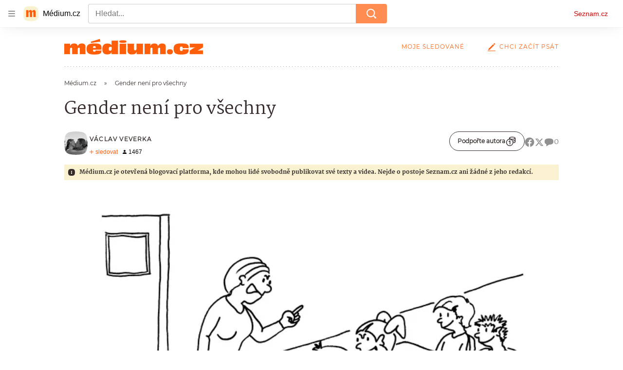

--- FILE ---
content_type: text/css
request_url: https://d8-a.sdn.cz/d_8/c_static_p7_A/kOzkBkwYBTBCGZ9Pe6FiEqVM/4c34/static/css/app.736434b0257afcb6.css
body_size: 19460
content:
body,html{font-family:Arial,sans-serif;line-height:1.5}article,aside,audio,body,canvas,caption,details,div,figure,footer,header,hgroup,html,iframe,img,mark,menu,nav,object,section,span,summary,table,tbody,td,tfoot,thead,tr,video{border:0;margin:0;padding:0}a,abbr,address,b,blockquote,cite,code,dd,del,dfn,dl,dt,em,fieldset,h1,h2,h3,h4,h5,h6,hr,i,ins,label,legend,li,ol,p,pre,q,samp,small,strong,sub,sup,ul{border:0;font-size:100%;margin:0;padding:0;vertical-align:baseline}article,aside,audio,canvas,figcaption,figure,figure img,footer,header,hgroup,nav,section,video{display:block}table{border-collapse:separate;border-spacing:0}table caption,table td,table th{text-align:left;vertical-align:middle}a img{border:0}:focus{outline:0}@font-face{font-display:block;font-family:Martel;font-style:normal;font-weight:400;src:url(https://d8-a.sdn.cz/d_8/c_static_QR_F/IHLEc/martel-regular.woff2) format("woff2"),url(https://d8-a.sdn.cz/d_8/c_static_QR_F/IHLEc/martel-regular.woff) format("woff"),url(https://d8-a.sdn.cz/d_8/c_static_QR_F/IHLEc/martel-regular.ttf) format("truetype")}@font-face{font-display:block;font-family:Martel;font-style:normal;font-weight:700;src:url(https://d8-a.sdn.cz/d_8/c_static_QR_F/IHLEc/martel-extrabold.woff2) format("woff2"),url(https://d8-a.sdn.cz/d_8/c_static_QR_F/IHLEc/martel-extrabold.woff) format("woff"),url(https://d8-a.sdn.cz/d_8/c_static_QR_F/IHLEc/martel-extrabold.ttf) format("truetype")}@font-face{font-display:block;font-family:Montserrat;font-style:normal;font-weight:400;src:url(https://d8-a.sdn.cz/d_8/c_static_QO_I/E7jCc/montserrat-regular-webfont.woff2) format("woff2"),url(https://d8-a.sdn.cz/d_8/c_static_QO_I/E7jCc/montserrat-regular-webfont.woff) format("woff"),url(https://d8-a.sdn.cz/d_8/c_static_QO_I/E7jCc/montserrat-regular-webfont.ttf) format("truetype")}html{overflow-y:scroll}html.b_d{overflow-y:initial}body{background-color:#fff;color:#372c2c;font-family:Martel,Georgia,Calisto MT,serif;-webkit-font-smoothing:antialiased;-moz-osx-font-smoothing:grayscale}body a{color:#ff5e0a;-webkit-text-decoration:none;text-decoration:none}body a:focus,body a:hover{color:#d14800;-webkit-text-decoration:underline;text-decoration:underline}@media (max-width:540px){.b_d .c_e{padding-top:0}}.b_d .d_f,.b_d .d_g{margin-bottom:0}.a_h{background-color:rgba(204,0,0,.06);border-radius:16px;color:#c00;font-size:1rem;font-weight:700;line-height:1.4;padding:1rem;width:fit-content}.a_h:focus,.a_h:hover{background-color:rgba(204,0,0,.12)}.a_h:focus{box-shadow:0 0 0 1px #c00}.a_h[disabled]{color:rgba(204,0,0,.36);cursor:not-allowed}.a_i{left:-312.5rem;position:absolute;top:-312.5rem}.a_j{height:1.5rem;margin-bottom:.5rem}@media (min-width:851px){.a_j{height:2rem;margin-bottom:.75rem}}.a_k{align-items:flex-start;display:flex;flex-flow:row nowrap}.a_l{box-sizing:border-box;flex:0 0 7.3125rem;padding-left:1.5rem}@media (min-width:541px){.a_l{flex:0 0 9.5rem}}.a_m{flex:1 1 auto}.a_n.e_o{font-size:1.125rem;font-weight:400;line-height:1.44444444;margin-bottom:.5rem;margin-top:-.2em}@media (min-width:851px){.a_n.e_o{font-size:1.1875rem;line-height:1.625rem;margin-bottom:.75rem}}.a_p{color:#ff8c50}.a_p:after{content:"/";display:inline-block;margin:0 .25em}.a_q,.a_r{display:block;font-family:Montserrat,Candara,Century Gothic,Verdana,sans-serif;font-size:.75rem;font-weight:700;letter-spacing:1px;line-height:1.5;text-transform:uppercase}@media (min-width:851px){.a_q,.a_r{font-size:.5625rem}}.a_s:active .a_p,.a_s:active .a_t,.a_s:focus .a_p,.a_s:focus .a_t,.a_s:hover .a_p,.a_s:hover .a_t{-webkit-text-decoration:underline;text-decoration:underline}.a_u.e_v{margin:.375rem 0 .5rem}@media (min-width:851px){.a_u.e_v{margin:.5rem 0 1.5rem}}.a_s.e_w,.a_s.e_w:active,.a_s.e_w:focus,.a_s.e_w:hover{color:#372c2c;-webkit-text-decoration:none;text-decoration:none}.a_x.e_v{margin:0 0 1rem}.a_p.e_w,.a_p.e_w:active,.a_p.e_w:focus,.a_p.e_w:hover{color:#ff8c50}.a_y .f_z{font-size:.75rem}.a_y .f_A{display:inline-block;overflow:hidden;position:relative;text-overflow:ellipsis;top:1px;white-space:nowrap}.a_y .f_B{align-items:flex-start;display:flex;flex-direction:column;gap:2px}.a_y .f_C{margin-left:.5rem;margin-right:1rem;order:2}.a_r.e_w,.a_r.e_w:active,.a_r.e_w:focus,.a_r.e_w:hover{color:#747474}.a_D{padding:1rem}@media (min-width:541px){.a_D{padding:2rem}}.a_E{background-color:#fff;padding:1rem}@media (min-width:541px){.a_E{padding:2rem}}.a_F{background-color:#f5f5f5;padding:1rem}@media (min-width:541px){.a_F{padding:2rem}}.a_G{box-sizing:border-box;font-size:.75rem;font-weight:700;line-height:1rem;margin-bottom:.5rem;min-height:22px}.a_G a,.a_G span{background:#e0e0e0;border-radius:3px;display:inline-block;padding:3px .375rem}.a_G a,.a_G a:active,.a_G a:focus,.a_G a:hover,.a_G span{color:inherit;-webkit-text-decoration:none;text-decoration:none}.a_G a:active,.a_G a:focus,.a_G a:hover{background:#c4c4c4}@media (min-width:541px){.a_G{margin-bottom:.75rem;min-height:22px}}.a_H{overflow:hidden;text-overflow:ellipsis;white-space:nowrap}@supports (display:-webkit-box) and (-webkit-box-orient:vertical) and (-webkit-line-clamp:2){.a_I,.a_J,.a_K,.a_L,.a_M{
    /*! autoprefixer: off */display:box;-webkit-box-orient:vertical;overflow:hidden}.a_J{
    /*! autoprefixer: off */-webkit-line-clamp:2}.a_K{
    /*! autoprefixer: off */-webkit-line-clamp:3}.a_L{
    /*! autoprefixer: off */-webkit-line-clamp:4}.a_M{
    /*! autoprefixer: off */-webkit-line-clamp:6}}.a_N{background:transparent;border:0;cursor:pointer;display:inline-block;margin:0;padding:0;text-align:center}.a_O{overflow:hidden;position:relative}.a_P:before{content:"";inset:0;position:absolute;z-index:1}.a_Q{position:relative;z-index:2}.a_R{overflow:hidden}.a_S{position:relative}.a_T{border-bottom:1px solid #949494;border-top:1px solid #949494;padding:1.5rem 0 2.5rem}@media (min-width:541px){.a_U{margin-left:-2.625rem;margin-right:-2.625rem}.d_V .a_U{margin-left:-1.375rem;margin-right:-1.375rem}}@keyframes resource-fade-in_opacity-scale{0%{opacity:0;transform:scale(.99)}to{opacity:1;transform:scale(1)}}@keyframes resource-fade-in_saturation{0%{filter:saturate(0)}50%{filter:saturate(20%)}to{filter:saturate(100%)}}.e_W{overflow:hidden;position:relative}.e_X{animation:resource-fade-in_opacity-scale .375s cubic-bezier(.15,.555,.695,.675)}.e_Y{display:block;position:relative}.e_Z{background-color:#f2f2f2}.e_-{border:none;bottom:0;display:block;left:0;margin:auto;max-height:100%;max-width:100%;min-height:100%;min-width:100%;padding:0;position:absolute;right:0;top:0}.e_aa{font-size:1rem;height:6.2em;margin:0 auto;position:relative;text-align:center;transform:translateZ(0);width:6.2em}.e_ab{animation:1.1s ease infinite;border-radius:50%;height:1em;left:calc(50% - .5em);position:absolute;top:calc(50% - .5em);width:1em}.e_ac{animation-name:atmLoader-black}.e_ae{animation-name:atmLoader-white}.e_af{height:auto;width:100%}.e_ag{height:100%;inset:0;object-fit:cover;position:absolute;width:100%}.e_ah{color:transparent}@keyframes atmLoader-black{0%,to{box-shadow:0 -2.6em 0 0 #222,1.8em -1.8em 0 0 rgba(34,34,34,.2),2.5em 0 0 0 rgba(34,34,34,.2),1.75em 1.75em 0 0 rgba(34,34,34,.2),0 2.5em 0 0 rgba(34,34,34,.2),-1.8em 1.8em 0 0 rgba(34,34,34,.2),-2.6em 0 0 0 rgba(34,34,34,.5),-1.8em -1.8em 0 0 rgba(34,34,34,.7)}12.5%{box-shadow:0 -2.6em 0 0 rgba(34,34,34,.7),1.8em -1.8em 0 0 #222,2.5em 0 0 0 rgba(34,34,34,.2),1.75em 1.75em 0 0 rgba(34,34,34,.2),0 2.5em 0 0 rgba(34,34,34,.2),-1.8em 1.8em 0 0 rgba(34,34,34,.2),-2.6em 0 0 0 rgba(34,34,34,.2),-1.8em -1.8em 0 0 rgba(34,34,34,.5)}25%{box-shadow:0 -2.6em 0 0 rgba(34,34,34,.5),1.8em -1.8em 0 0 rgba(34,34,34,.7),2.5em 0 0 0 #222,1.75em 1.75em 0 0 rgba(34,34,34,.2),0 2.5em 0 0 rgba(34,34,34,.2),-1.8em 1.8em 0 0 rgba(34,34,34,.2),-2.6em 0 0 0 rgba(34,34,34,.2),-1.8em -1.8em 0 0 rgba(34,34,34,.2)}37.5%{box-shadow:0 -2.6em 0 0 rgba(34,34,34,.2),1.8em -1.8em 0 0 rgba(34,34,34,.5),2.5em 0 0 0 rgba(34,34,34,.7),1.75em 1.75em 0 0 #222,0 2.5em 0 0 rgba(34,34,34,.2),-1.8em 1.8em 0 0 rgba(34,34,34,.2),-2.6em 0 0 0 rgba(34,34,34,.2),-1.8em -1.8em 0 0 rgba(34,34,34,.2)}50%{box-shadow:0 -2.6em 0 0 rgba(34,34,34,.2),1.8em -1.8em 0 0 rgba(34,34,34,.2),2.5em 0 0 0 rgba(34,34,34,.5),1.75em 1.75em 0 0 rgba(34,34,34,.7),0 2.5em 0 0 #222,-1.8em 1.8em 0 0 rgba(34,34,34,.2),-2.6em 0 0 0 rgba(34,34,34,.2),-1.8em -1.8em 0 0 rgba(34,34,34,.2)}62.5%{box-shadow:0 -2.6em 0 0 rgba(34,34,34,.2),1.8em -1.8em 0 0 rgba(34,34,34,.2),2.5em 0 0 0 rgba(34,34,34,.2),1.75em 1.75em 0 0 rgba(34,34,34,.5),0 2.5em 0 0 rgba(34,34,34,.7),-1.8em 1.8em 0 0 #222,-2.6em 0 0 0 rgba(34,34,34,.2),-1.8em -1.8em 0 0 rgba(34,34,34,.2)}75%{box-shadow:0 -2.6em 0 0 rgba(34,34,34,.2),1.8em -1.8em 0 0 rgba(34,34,34,.2),2.5em 0 0 0 rgba(34,34,34,.2),1.75em 1.75em 0 0 rgba(34,34,34,.2),0 2.5em 0 0 rgba(34,34,34,.5),-1.8em 1.8em 0 0 rgba(34,34,34,.7),-2.6em 0 0 0 #222,-1.8em -1.8em 0 0 rgba(34,34,34,.2)}87.5%{box-shadow:0 -2.6em 0 0 rgba(34,34,34,.2),1.8em -1.8em 0 0 rgba(34,34,34,.2),2.5em 0 0 0 rgba(34,34,34,.2),1.75em 1.75em 0 0 rgba(34,34,34,.2),0 2.5em 0 0 rgba(34,34,34,.2),-1.8em 1.8em 0 0 rgba(34,34,34,.5),-2.6em 0 0 0 rgba(34,34,34,.7),-1.8em -1.8em 0 0 #222}}@keyframes atmLoader-white{0%,to{box-shadow:0 -2.6em 0 0 #f9f9f9,1.8em -1.8em 0 0 hsla(0,0%,98%,.2),2.5em 0 0 0 hsla(0,0%,98%,.2),1.75em 1.75em 0 0 hsla(0,0%,98%,.2),0 2.5em 0 0 hsla(0,0%,98%,.2),-1.8em 1.8em 0 0 hsla(0,0%,98%,.2),-2.6em 0 0 0 hsla(0,0%,98%,.5),-1.8em -1.8em 0 0 hsla(0,0%,98%,.7)}12.5%{box-shadow:0 -2.6em 0 0 hsla(0,0%,98%,.7),1.8em -1.8em 0 0 #f9f9f9,2.5em 0 0 0 hsla(0,0%,98%,.2),1.75em 1.75em 0 0 hsla(0,0%,98%,.2),0 2.5em 0 0 hsla(0,0%,98%,.2),-1.8em 1.8em 0 0 hsla(0,0%,98%,.2),-2.6em 0 0 0 hsla(0,0%,98%,.2),-1.8em -1.8em 0 0 hsla(0,0%,98%,.5)}25%{box-shadow:0 -2.6em 0 0 hsla(0,0%,98%,.5),1.8em -1.8em 0 0 hsla(0,0%,98%,.7),2.5em 0 0 0 #f9f9f9,1.75em 1.75em 0 0 hsla(0,0%,98%,.2),0 2.5em 0 0 hsla(0,0%,98%,.2),-1.8em 1.8em 0 0 hsla(0,0%,98%,.2),-2.6em 0 0 0 hsla(0,0%,98%,.2),-1.8em -1.8em 0 0 hsla(0,0%,98%,.2)}37.5%{box-shadow:0 -2.6em 0 0 hsla(0,0%,98%,.2),1.8em -1.8em 0 0 hsla(0,0%,98%,.5),2.5em 0 0 0 hsla(0,0%,98%,.7),1.75em 1.75em 0 0 #f9f9f9,0 2.5em 0 0 hsla(0,0%,98%,.2),-1.8em 1.8em 0 0 hsla(0,0%,98%,.2),-2.6em 0 0 0 hsla(0,0%,98%,.2),-1.8em -1.8em 0 0 hsla(0,0%,98%,.2)}50%{box-shadow:0 -2.6em 0 0 hsla(0,0%,98%,.2),1.8em -1.8em 0 0 hsla(0,0%,98%,.2),2.5em 0 0 0 hsla(0,0%,98%,.5),1.75em 1.75em 0 0 hsla(0,0%,98%,.7),0 2.5em 0 0 #f9f9f9,-1.8em 1.8em 0 0 hsla(0,0%,98%,.2),-2.6em 0 0 0 hsla(0,0%,98%,.2),-1.8em -1.8em 0 0 hsla(0,0%,98%,.2)}62.5%{box-shadow:0 -2.6em 0 0 hsla(0,0%,98%,.2),1.8em -1.8em 0 0 hsla(0,0%,98%,.2),2.5em 0 0 0 hsla(0,0%,98%,.2),1.75em 1.75em 0 0 hsla(0,0%,98%,.5),0 2.5em 0 0 hsla(0,0%,98%,.7),-1.8em 1.8em 0 0 #f9f9f9,-2.6em 0 0 0 hsla(0,0%,98%,.2),-1.8em -1.8em 0 0 hsla(0,0%,98%,.2)}75%{box-shadow:0 -2.6em 0 0 hsla(0,0%,98%,.2),1.8em -1.8em 0 0 hsla(0,0%,98%,.2),2.5em 0 0 0 hsla(0,0%,98%,.2),1.75em 1.75em 0 0 hsla(0,0%,98%,.2),0 2.5em 0 0 hsla(0,0%,98%,.5),-1.8em 1.8em 0 0 hsla(0,0%,98%,.7),-2.6em 0 0 0 #f9f9f9,-1.8em -1.8em 0 0 hsla(0,0%,98%,.2)}87.5%{box-shadow:0 -2.6em 0 0 hsla(0,0%,98%,.2),1.8em -1.8em 0 0 hsla(0,0%,98%,.2),2.5em 0 0 0 hsla(0,0%,98%,.2),1.75em 1.75em 0 0 hsla(0,0%,98%,.2),0 2.5em 0 0 hsla(0,0%,98%,.2),-1.8em 1.8em 0 0 hsla(0,0%,98%,.5),-2.6em 0 0 0 hsla(0,0%,98%,.7),-1.8em -1.8em 0 0 #f9f9f9}}.e_ai{left:calc(50% - 3.1em);position:absolute;top:calc(50% - 3.1em)}.e_aj{align-items:center;display:flex}.e_ak{height:1rem;margin-right:.375rem;width:1rem}.e_al{font-weight:700}.e_am{font-style:italic}.e_an{vertical-align:sub}.e_an,.e_ao{font-size:smaller}.e_ao{vertical-align:super}.e_ap{-webkit-text-decoration:underline;text-decoration:underline}.e_i{left:-312.5rem;position:absolute;top:-312.5rem}.e_aq{overflow:visible}.e_aq .e_ar{stroke:#e0e0e0;stroke-width:2px}.e_as .e_at{fill:#909090}.e_as .e_au{fill:#f2f2f2}.e_av{align-items:center;display:inline-flex;flex-direction:row}.e_aw{height:auto;width:1.25rem}.e_ax{pointer-events:none}.e_ah{display:block;object-fit:fill}.e_ay{align-items:center;border-radius:50%;display:inline-flex;font-family:Arial,Helvetica,sans-serif;font-size:.875rem;font-weight:700;height:1.25rem;justify-content:center;line-height:1.25rem;outline:none;vertical-align:middle;width:1.25rem}.e_ay,.e_ay.e_w:active,.e_ay.e_w:focus,.e_ay.e_w:hover{-webkit-text-decoration:none;text-decoration:none}.e_ay.e_w:focus-visible{-webkit-text-decoration:underline;text-decoration:underline}.e_az{align-items:center;border-radius:3px;font-size:.75rem;letter-spacing:.5px;line-height:1rem;padding:3px .375rem}.e_aA,.e_az{display:inline-flex}.e_aB rect{fill:var(--color-unlocked,#4ba098)}.e_aC rect{fill:var(--color-locked,#b39013)}.e_aE rect{fill:var(--color-unavailable,#372c2c)}.e_aF{position:relative}.e_aG{background-color:#fff;bottom:0;box-sizing:border-box;flex-flow:column;font-size:.875rem;font-weight:700;gap:.5rem;height:50%;left:0;margin:auto;padding:.5rem 2rem;position:absolute;right:0;top:0;width:90%}.e_aG,.e_aH{align-items:center;border-radius:4px;display:flex}.e_aH{background-color:#c00;color:#fff;flex-shrink:0;font-size:.75rem;height:2.5rem;justify-content:center;transition:background-color .3s,box-shadow .3s;width:7.8125rem}.e_aH:hover{background-color:#a70606;color:#fff;-webkit-text-decoration:none;text-decoration:none}.e_aI{width:2.25rem}.e_aJ{display:flex;gap:1rem}@media (min-width:541px){.e_aG{font-size:1.5rem;gap:1.75rem;line-height:2.375rem;padding:1.5rem}.e_aG,.e_aH{font-weight:700}.e_aH{font-size:1rem;height:3rem;width:15rem}.e_aI{width:3.4375rem}.e_aJ{display:flex;gap:1.75rem}}.e_aK{position:relative}.e_aL{box-sizing:border-box;padding:inherit}.e_aM{display:none}.e_aN{cursor:pointer;display:inline-block;height:1.75rem}.e_aN input[type=checkbox]{height:0;margin:0;opacity:0;width:0}.e_aN:focus:not(.h_aO){outline:0}.e_aP .e_aQ{cursor:not-allowed;opacity:.7}.e_aQ{border:1px solid #707070;border-radius:22px;box-sizing:border-box;cursor:pointer;display:inline-block;height:1.75rem;margin:0;position:relative;width:3rem}.e_aQ:before{border:1px solid #707070;border-radius:50%;content:"";height:16px;left:7px;position:absolute;top:50%;transform:translateY(-50%);transition:left .3s;width:16px}.e_aR:checked+.e_aQ{border-color:#61894d}.e_aR:checked+.e_aQ:before{background-color:#61894d;border-color:#61894d;left:calc(100% - 23px)}.e_aS{align-items:center;background-color:#f4f2e2;color:#372c2c;display:flex;font-size:.875rem;line-height:1.125rem;padding:.625rem;position:relative}@media (min-width:541px){.e_aS{margin-left:.5rem}}.e_aS:before{border-bottom:8px solid #f4f2e2;border-left:8px solid transparent;border-right:8px solid transparent;content:"";height:0;left:30px;position:absolute;top:-8px;width:0}@media (min-width:541px){.e_aS:before{border:8px solid transparent;border-left:none;border-right-color:#f4f2e2;left:-8px;top:auto}}.e_aT{fill:#372c2c;flex-shrink:0;height:.875rem;margin-right:.5625rem;width:.875rem}.e_aV{color:grey;display:flex;font-size:.75rem;gap:.625rem;line-height:1.25rem}.e_aW,.e_aX{background:none;color:grey;cursor:pointer;height:1.1875rem}.e_aY{text-transform:uppercase}.e_aZ{font-family:Arial,sans-serif}.e_a-{align-items:center;display:inline-flex;flex-direction:row}.e_a0{height:auto;width:1.25rem}.e_a1{background:#000}.e_a2{display:flex;flex-direction:column;height:100%;justify-content:center;margin:0 1rem}@media (min-width:541px){.e_a2{margin:0 2.5rem}}.e_a3{height:2.5rem;margin-bottom:1rem;width:2.625rem}@media (min-width:541px){.e_a3{height:3.75rem;margin-bottom:1.5rem;width:4.0625rem}}.e_a4{color:#fff;font-size:.875rem;font-weight:700;line-height:1.7}@media (min-width:541px){.e_a4{font-size:1.25rem;line-height:1.5}}.e_a5 .e_ah img{height:auto;left:50%;max-height:100%;max-width:100%;position:absolute;top:50%;transform:translate(-50%,-50%);width:auto}@supports (object-fit:contain){.e_a5 .e_ah img{bottom:0;height:100%;left:0;max-height:none;max-width:none;object-fit:contain;right:0;top:0;transform:none;width:100%}.e_a6 .e_ah img{object-fit:fill}}.e_a7{padding:1.5rem;text-align:center}.e_a8{margin-bottom:1rem}.e_a9{cursor:pointer}.e_ba{background-color:#fff;color:#000;overflow:auto;text-align:left}.e_ba,.e_bb{width:100%}.e_bc:not(.i_bd){font-size:.25rem;padding-top:1rem}.e_bc:not(.i_bd) .e_ab{animation-delay:2s}.e_be,.e_bf,.e_bf>*{padding:inherit}.e_N{align-items:center;border:none;border-radius:4px;cursor:pointer;display:inline-flex;justify-content:center;min-width:180px;text-align:center;transition:all .15s linear}.e_N:active,.e_N:hover{outline:none}.e_N:focus{outline:2px solid #1eae00}.e_N[disabled]{cursor:default}.e_N[disabled],.e_N[disabled]:hover{background-color:#747474}.e_bg{font-size:1rem;line-height:1.375rem;padding:.5625rem .5rem}.e_bg .e_bh{border-width:2px;height:1.375rem;width:1.375rem}.e_bi{font-size:.875rem;line-height:1.375rem;padding:.5625rem .5rem}.e_bi .e_bh{border-width:2px;height:1.375rem;width:1.375rem}.e_bj{font-size:.875rem;line-height:1.25rem;padding:.375rem}.e_bj .e_bh{border-width:2px;height:1.25rem;width:1.25rem}.e_bk{background-color:#c00;font-weight:700}.e_bk,.e_bk .e_bh{color:#fff}.e_bk:hover{background-color:#d63333}.e_bk:active{background-color:#a30000}.e_bl{background-color:#fff;border:1px solid #e0e0e0;font-weight:700}.e_bl,.e_bl .e_bh{color:#404040}.e_bl:active,.e_bl:hover{background-color:#e0e0e0}.e_bm{background-color:transparent;color:#949494}.e_bm:active,.e_bm:hover{-webkit-text-decoration:underline;text-decoration:underline}.e_bm:active,.e_bm:focus,.e_bm:hover{background-color:transparent;outline:none}.e_bm[disabled],.e_bm[disabled]:active,.e_bm[disabled]:hover{background:none}.e_bn .e_bo{visibility:hidden}.e_bh,.e_bo{display:inline-block}.e_bh{animation:load 1s linear infinite;border-left-color:transparent;border-radius:50%;border-style:solid;box-sizing:border-box;font-size:.625rem;position:absolute;text-indent:-9999em;transform:translateZ(0)}.e_bh:after{border-radius:50%;height:20px;width:20px}@keyframes load{0%{transform:rotate(0deg)}to{transform:rotate(1turn)}}.e_N .e_ax{vertical-align:middle}.e_bp{display:flex;flex-direction:column;margin-bottom:.5rem;width:14.0625rem}.e_bq{align-items:center;cursor:pointer;display:inline-flex;font-size:.875rem;line-height:2.5rem;width:100%}.e_bq>svg:first-child{margin-left:.75rem}.e_br{height:1.5rem;vertical-align:middle;width:1.5rem}.e_bs{height:.75rem;width:.75rem}.e_bt{padding:0 .5rem}.e_bp .e_bu{display:none}.e_bp .e_bv{align-items:center;height:5rem;padding:0;position:relative;width:8.75rem;z-index:1}.e_bp .e_bw{display:block;padding:0;width:8.75rem}@media (min-width:541px){.e_bp .e_bv{position:absolute}.e_bp{margin-bottom:0}}.e_bv{animation:menu-slide-in .2s cubic-bezier(.17,.67,.22,1.23) forwards;background-color:#fff;border-radius:4px;box-shadow:0 0 1px 0 rgba(0,0,0,.35),0 1px .5rem 0 rgba(0,0,0,.1),0 2px .5rem 0 rgba(0,0,0,.05);list-style:none;padding:.25rem;position:absolute;transform-origin:top right}.e_bx{animation:menu-slide-out .2s cubic-bezier(.87,-.35,1,.64) forwards}.e_bw{background:none;border-radius:4px;cursor:pointer;line-height:0;outline:none;transition:background-color .15s linear}.e_bw:active{background-color:#e0e0e0}.e_by>*{border-radius:4px;display:block;transition:background-color .15s linear}.e_by>:focus,.e_by>:hover{background-color:#e0e0e0;-webkit-text-decoration:none;text-decoration:none}@keyframes menu-slide-in{0%{opacity:0;transform:scale(.95) translateY(-1.25rem)}to{opacity:1;transform:scale(1) translateY(0)}}@keyframes menu-slide-out{0%{opacity:1;transform:scale(1) translateY(0)}to{opacity:0;transform:scale(.95) translateY(-1.25rem)}}.e_bz{align-items:flex-start;display:flex;flex-direction:column;justify-content:stretch;width:100%}.e_bA{display:inline-block;font-size:.75rem;letter-spacing:.1px;line-height:1.25rem;margin-bottom:.25rem}.e_bA,.e_bB{color:#372c2c}.e_bB{background-color:#fff;border:1px solid #e0e0e0;border-radius:4px;box-sizing:border-box;font-size:.875rem;height:2.5rem;padding:0 .75rem;transition:border-color .15s linear;width:100%}.e_bB:focus{border-color:#404040}.e_bB::placeholder{color:#949494}.e_bC{color:#949494;font-size:.6875rem;letter-spacing:.2px;line-height:1.125rem;margin-top:2px}.e_bD .e_bA,.e_bD .e_bB{color:#372c2c}.e_bD .e_bB{background-color:#e0e0e0;border-color:#e0e0e0}.e_bE .e_bB{background-color:rgba(204,0,0,.08);border:1px solid #c00}.e_bE .e_bC{color:#c00}.e_bF .e_bB{background-color:rgba(30,174,0,.08);border:1px solid #1eae00}.e_bF .e_bC{color:#1eae00}.e_bG{margin-bottom:1.25rem}@media (min-width:541px){.e_bG{display:flex}}.e_bH{height:1.5rem;left:1.75rem;position:absolute;top:1.75rem;width:1.5rem}.e_bI .e_bJ{border:1px solid #fff;border-radius:50%}.e_bK{cursor:not-allowed}.e_bK>.e_bL{pointer-events:none}.e_bL.e_w{align-items:center;background-color:rgba(204,0,0,.06);border-radius:16px;color:#c00;display:flex;font-size:.875rem;font-weight:700;justify-content:center;line-height:1.4;overflow:hidden;padding:1.125rem 1rem;position:relative;-webkit-text-decoration:none;text-decoration:none}@media (min-width:541px){.e_bL.e_w{font-size:1rem;padding:1.0625rem 1rem}}.e_bL.e_w:focus,.e_bL.e_w:hover{-webkit-text-decoration:none;text-decoration:none}.e_bL.e_w:hover{background-color:rgba(204,0,0,.12);color:#c00;transition:background-color .3s ease-out}.e_bL.e_w:active{background-color:rgba(204,0,0,.18);color:rgba(204,0,0,.36)}.e_bL.e_w:focus,.e_bL.e_w:focus-visible,.e_bL.e_w:focus-within{background-color:rgba(204,0,0,.12);color:#c00;outline:1px solid #c00;outline-offset:0}.e_bM{background-color:#fff;border:1px solid #e0e0e0;border-radius:24px;box-shadow:0 0 1px 0 rgba(0,0,0,.35),0 1px .5rem 0 rgba(0,0,0,.1),0 2px .5rem 0 rgba(0,0,0,.05);font-family:Arial,sans-serif;padding:1.5rem 2rem 2.5rem;position:relative;z-index:1}@media (min-width:541px){.e_bM{border-radius:40px;padding:3.5rem 2.75rem}}.e_bN{align-items:center;display:inline-flex;gap:.375rem}.e_bO{height:1.25rem;width:auto}.e_bP,.e_bQ{width:100%}.e_bQ{align-items:center;background:#c00;box-sizing:border-box;display:inline-flex;justify-content:center;margin-top:1.5625rem;padding:1.375rem 2.125rem;position:relative}@media (min-width:375px){.e_bQ{margin-top:.25rem}}@media (min-width:576px){.e_bQ{width:auto}}.e_bQ:hover{-webkit-text-decoration:none;text-decoration:none}.e_bQ:before{border-bottom:8px solid #c00;border-left:8px solid transparent;border-right:8px solid transparent;content:"";height:0;position:absolute;right:25px;top:-8px;width:0}@media (min-width:375px){.e_bQ:before{left:144px;right:auto}}@media (min-width:576px){.e_bQ:before{left:auto}}.e_bR{fill:#fff;height:.875rem;margin-right:1.0625rem;width:.875rem}.e_bS{color:#fff;font-family:Arial,sans-serif;font-size:.9375rem;line-height:1.125rem}.e_bS,.e_bT{font-weight:700}.e_bT{align-items:center;background-color:#faf1d1;color:#372c2c;display:flex;font-size:.75rem;line-height:1rem;padding:1rem}@media (min-width:541px){.e_bT{padding:.5rem}}.e_bU{fill:#372c2c;flex-shrink:0;height:.875rem;margin-right:.5625rem;width:.875rem}.e_bT .e_w{color:inherit;-webkit-text-decoration:underline;text-decoration:underline}.e_bT .e_w:hover{-webkit-text-decoration:none;text-decoration:none}.e_bT .e_w:focus{border:1px solid}.e_bV{position:relative}.e_bV span{left:-624.9375rem;position:absolute}.e_bW{border-radius:10px}.e_bX{border-radius:50%}.e_v{display:block}.e_bY{height:2rem;margin:.5rem 0}.e_bZ{height:1.5rem;margin:.375rem 0}.e_bZ+.e_bZ{margin-top:.5rem}.e_b-{height:1rem;margin:.25rem 0}.e_b-+.e_b-{margin-top:.375rem}.e_b0{width:100%}.e_b1{width:80%}.e_b2{width:60%}.e_b3{width:40%}.e_b4{width:15%}.e_b5{--background-color:transparent;--primary-color:#c00;--count-color:#c00;--hover-color:#a00;--active-color:#a00;display:flex}.e_b6{align-items:center;color:#c00;display:inline-flex;font-family:Arial,sans-serif;font-size:.875rem;line-height:1.375rem}.e_b7{fill:#c00;height:.875rem;margin-right:.3125rem;width:.875rem}.e_b8{margin-left:.3125rem}.e_b6:hover{color:#a00000;-webkit-text-decoration:none;text-decoration:none}.e_b6:hover .e_b7{fill:#a00000}.e_b9{line-height:1;min-height:16px;min-width:155px}.e_b9 seznam-sledovani{height:.8625rem;min-height:auto}.e_b9 .e_v{background-color:#800040}.e_Z{background-color:#c4c4c4}.e_bp,.e_bz{font-family:Helvetica,Arial,sans-serif}.e_o{word-break:break-word}.e_ca{font-size:1.5rem;font-weight:700;line-height:2rem}@media (min-width:541px){.e_ca{font-size:2.1875rem;line-height:2.625rem}}.e_cb{font-size:1.25rem;line-height:1.625rem}.e_cb,.e_cc{font-weight:700}.e_cc{font-size:1.125rem;line-height:2.25rem}.e_cd{font-size:1rem;font-weight:400;line-height:1.5rem}@media (min-width:541px){.e_cd{font-size:1.125rem;line-height:1.625rem}}.e_ce{font-size:1rem;font-weight:400}.e_cf,.e_cf .e_w{text-align:center}.e_cf .e_w{border:1px solid #372c2c;border-radius:19px;box-sizing:border-box;color:#372c2c;display:inline-block;font-family:Montserrat,Candara,Century Gothic,Verdana,sans-serif;font-size:.75rem;font-weight:700;line-height:1.125rem;padding:.5625rem 1rem;transition:background-color .2s;width:100%}.e_cf .e_w:focus,.e_cf .e_w:hover{background-color:#372c2c;color:#fff;-webkit-text-decoration:none;text-decoration:none}.e_cf .e_w:active{background-color:rgba(0,0,0,.9)}.e_cf .e_w:focus{outline:3px solid #8064a5}@media (min-width:541px){.e_cf .e_w{box-sizing:content-box;min-width:190px;width:auto}}.e_cg .e_w{color:#949494;pointer-events:none}.f_ch{background-color:#f5f5f5;margin:1rem;padding:1rem}@media (min-width:541px){.f_ch{margin:0;padding:2rem}}.f_ci{margin-bottom:1.5rem}.e_aA{align-items:center;font-family:Montserrat,Candara,Century Gothic,Verdana,sans-serif;font-size:.75rem;font-weight:500;line-height:1.5;transition:all .3s ease-in-out}.e_cj{fill:currentColor;margin-right:.375rem}.e_ck{position:relative}.e_cl{border:16px solid transparent;bottom:0;box-sizing:border-box;display:inline-block;font-size:.75rem;height:3.5rem;line-height:1.5rem;max-width:56px;position:absolute;right:0;transition:max-width .3s ease-in;transition-delay:0s;width:auto}.e_cl:active,.e_cl:hover{max-width:100%}.e_cl:active .e_cm:before,.e_cl:hover .e_cm:before{opacity:0;transition-delay:0s}.e_cl:active .e_cn,.e_cl:hover .e_cn{opacity:1;transition-delay:75ms}.e_cm{background:#000;background:rgba(0,0,0,.5);border-radius:12px;box-sizing:border-box;color:#fff;color:hsla(0,0%,100%,.9);display:inline-block;height:100%;overflow:hidden;padding:0 .5rem;position:relative;width:100%}.e_cm:before{content:"i";font-size:14.5px;height:100%;line-height:24px;position:absolute;right:0;text-align:center;top:0;transition:opacity 75ms ease-out;transition-delay:.3s;width:24px}.e_cn{display:inline-block;opacity:0;overflow:hidden;text-overflow:ellipsis;transition:opacity .3s ease-in;white-space:nowrap;width:100%}.e_co{display:block;font-size:.875rem;line-height:1;position:absolute;text-align:center;top:calc(50% - 1.5rem);width:100%}.e_cp{background:#000;background:rgba(0,0,0,.7);display:inline-block;padding:1.0625rem 0;text-transform:uppercase;width:75%}.e_cs{font-size:1.125rem;line-height:2.25rem;margin:0;word-break:break-word}@media (min-width:541px){.e_cs{font-size:1.125rem;line-height:2.25rem}}.e_ct{text-align:right}.e_aS{background-color:#e0e0e0;color:#000;font-weight:800;margin-left:.5rem}.e_aU{color:#000;-webkit-text-decoration:underline;text-decoration:underline}.e_aV,.e_aW,.e_aX{color:#949494}.e_aW,.e_aX{border:none}.e_w{color:#ff5e0a;cursor:pointer;-webkit-text-decoration:none;text-decoration:none}.e_w:focus,.e_w:hover{color:#d14800;-webkit-text-decoration:underline;text-decoration:underline}.e_bQ{background:#ff5e0a;padding:1.1875rem 1.75rem}.e_bQ:before{border-bottom-color:#ff5e0a}.e_bS{font-family:inherit;line-height:1.1875rem;margin-top:.25rem}.e_cu,.e_cv,.e_cw,.e_cx,.e_cy,.e_cz{background-color:#c4c4c4}.f_cA .e_v{background-color:#e0e0e0}.e_b6{color:#ff5e0a}.e_b7{fill:#ff5e0a}.e_b6:hover{color:#d14800}.e_b6:hover .e_b7{fill:#d14800}.e_cB{background-color:#fff;color:#a05d5d;font-family:inherit}.e_cB:active,.e_cB:hover,.e_cC{background-color:#e7b4b6;color:#704141}.e_b9{height:1.125rem;min-height:18px}@media (min-width:721px){.e_b9{min-height:24px}}.e_cH,.e_cH.e_cb{color:#372c2c;font-size:1rem;font-weight:700;line-height:1.5rem;margin:0 0 1.5rem}.e_cH.e_cb:after,.e_cH:after{content:"/";font-size:28px;font-weight:400;margin-left:8px;position:absolute}@media (min-width:851px){.e_cH,.e_cH.e_cb{font-size:1.1875rem;line-height:1.625rem;margin:0 0 2.5rem}.e_cH.e_cb:after,.e_cH:after{font-size:35px}}.e_cH.e_cJ,.e_cI{border-bottom:1px solid #e0e0e0;padding-bottom:.5rem}.e_cH.e_cL,.e_cK{border-top:1px solid #e0e0e0;padding-top:1.5rem}.f_cM{height:100%;transform-origin:0 0}.f_cM,.f_cN{margin:auto}.f_cO .e_cs{font-size:.75rem;line-height:.75rem;padding-bottom:.25rem;padding-top:0;text-align:right}.f_cP{display:flex;margin:1rem 0}.f_cQ{flex:none;height:1.25rem;width:1.25rem}.f_cR{font-size:.875rem;line-height:1.25rem;margin-left:1rem}.f_cS .e_ah{background-color:#fff}.f_cS .e_-{min-width:unset}.f_cT,.f_cU{position:relative}.f_cU{display:block}.f_cV{color:#707070;font-size:.75rem;line-height:.875rem;padding-top:.25rem;text-align:right;text-transform:lowercase}.f_cW{background-color:#fff;bottom:0;position:absolute;right:0}.f_cX{border:1px solid #de0a14;color:#de0a14;font-size:1rem;line-height:1.5rem;margin:1.5rem 2rem;padding:.5rem 0;text-align:center;width:5.125rem}.f_cY+.f_cZ{margin-left:.5rem}.f_cZ:before{content:"("}.f_cZ:after{content:")"}.f_c-{position:relative}.f_c0{background-color:#fff;border:2px solid grey;bottom:100%;box-sizing:border-box;color:#c00;display:block;left:-624.9375rem;padding:.625rem;position:absolute}.f_c0:focus-within{left:0;right:0}.f_c1{bottom:auto;top:100%}.f_c2 .e_c3{max-width:100%;min-width:100%}.f_c4{visibility:hidden}.f_c5{margin-left:.5rem}.f_c5:before{content:"("}.f_c5:after{content:")"}.f_c6 .e_c7:after{background-color:#000000b3;content:"";inset:0;position:absolute}.f_c8 .f_c9{align-items:center;display:flex;font-family:Arial,sans-serif;inset:0;justify-content:center;margin-left:1.5rem;margin-right:1.5rem;position:absolute;text-align:center}.f_c8 .f_da{color:#fff;font-size:.875rem;font-weight:700}@media (min-width:541px){.f_c8 .f_da{font-size:2rem}}.f_c8 .f_db,.f_c8 .f_dc{color:#d0d0d0}.f_c8 .f_dd,.f_c8 .f_de{color:#fff}.f_c8 .f_de{font-size:.875rem}@media (min-width:541px){.f_c8 .f_de{font-size:2rem}}.f_c8 .f_dc{font-size:.875rem}@media (min-width:541px){.f_c8 .f_dc{font-size:1rem}}.f_c8 .f_db{margin-top:.75rem}.f_c8 .f_dd.e_w{-webkit-text-decoration:underline;text-decoration:underline}.f_c8 .f_dd.e_w:focus,.f_c8 .f_dd.e_w:hover{color:#fff;-webkit-text-decoration:none;text-decoration:none}.f_c8 .f_c9 .e_df{margin-top:.75rem}@media (min-width:541px){.f_c8 .f_c9 .e_df{display:inline-block}}.f_c8 .f_c9 .e_bL{background-color:#cc0000a3;color:#fff;font-size:.875rem;padding:1.125rem 1rem}@media (min-width:541px){.f_c8 .f_c9 .e_bL{padding:1.125rem 2.5rem}}.f_c8 .f_c9 .e_bL:hover{background-color:#c00;transition:background-color .3s ease-out}.f_c8 .f_c9 .e_bL:active{background-color:#cc00005c}.f_c8 .f_c9 .e_bL:focus,.f_c8 .f_c9 .e_bL:focus-visible,.f_c8 .f_c9 .e_bL:focus-within{background-color:#c00;outline:1px solid #fff;outline-offset:0}.f_dg{margin-bottom:.375rem}.f_dh{display:flex;justify-content:space-between}.f_di{width:32.16%}.f_dj{position:relative}.f_dk,.f_dl,.f_dm{height:100%;left:0;position:absolute;top:0;width:100%}.f_dl{opacity:.5}.f_dl:hover{opacity:.75}.f_dm{align-items:center;display:flex;justify-content:center;pointer-events:none}.f_dn{font-size:1rem}@media (min-width:541px){.f_dn{font-size:2rem}}.f_do{height:.9375rem;margin-left:.375rem;width:1.1875rem}@media (min-width:541px){.f_do{height:1.375rem;margin-left:.5rem;width:1.8125rem}}.f_dp{display:inline-block;height:100%;width:100%}.f_dq{cursor:pointer}.f_dr .f_dq,.f_dr .f_ds{margin-bottom:1.5rem}.f_dt .f_dq:last-child{margin-bottom:2px}.f_dg .f_c8{margin-bottom:0}.f_dg .f_du{padding:0}.f_dv{background-color:#f3f0ea;padding:1rem}.f_dw{display:flex}.f_dx{color:#131415;fill:currentcolor;flex-shrink:0;height:1.5625rem;width:1.5rem}.f_dy{margin-left:1.25rem}.f_dz .e_dz{padding-left:1.5rem}.f_dz .e_dA{padding-left:.5rem}.f_dz .e_dB,.f_dz .e_dB>.e_dB>.e_dB>.e_dB{list-style-type:decimal}.f_dz .e_dB>.e_dB{list-style-type:lower-alpha}.f_dz .e_dB>.e_dB>.e_dB{list-style-type:lower-roman}.f_dC{box-sizing:border-box;cursor:default;min-height:162px;position:relative;-webkit-user-select:none;user-select:none}.f_dD{background:linear-gradient(180deg,#787878,#000);height:100%;left:0;top:0;width:100%;z-index:1}.f_dD,.f_dE{position:absolute}.f_dE{align-items:center;background:#fff;border:1px solid #e0e0e0;border-radius:12px;box-shadow:0 2px .5rem 0 rgba(0,0,0,.05),0 1px .5rem 0 rgba(0,0,0,.1),0 0 1px 0 rgba(0,0,0,.35);box-sizing:border-box;display:flex;flex-direction:column;left:1rem;padding:.875rem 1rem 1rem;top:.875rem;width:calc(100% - 2rem);z-index:2}.f_dF{color:#000;font-family:Arial,sans-serif;font-size:1rem;letter-spacing:-.16px}.f_dF,.f_dG{font-style:normal;font-weight:700;line-height:140%;text-align:center}.f_dG{align-items:center;background:rgba(204,0,0,.06);border-radius:12px;box-sizing:border-box;color:#c00;display:flex;font-size:.875rem;justify-content:center;margin-top:.75rem;max-width:248px;padding:.875rem 1rem;width:100%}@media (min-width:541px){.f_dC{min-height:172px}.f_dE{left:1.5rem;top:1.5rem;width:calc(100% - 3rem)}}.f_dH iframe{display:block}.f_dI{background-color:#fff;border:1px solid rgba(11,10,66,.1);border-radius:24px;box-sizing:border-box;height:12.625rem;padding:1rem 1rem .5rem}.f_dJ{display:flex}.f_dK{border:1px solid transparent;height:4rem;margin-right:1rem;width:4rem}.f_dL{height:2.5rem;margin:.375rem auto;width:2.5rem}.f_dM:hover{cursor:pointer}.f_dM:hover .f_dN{-webkit-text-decoration:underline;text-decoration:underline}.f_dO{align-items:center;display:flex;flex-direction:row;flex-wrap:nowrap}.f_dP{text-align:right;width:4.5rem}.f_dQ{align-items:center;display:flex;margin-bottom:1rem;padding:.5rem;white-space:pre-wrap}@media (min-width:541px){.f_dQ{width:fit-content}}.f_dR{-webkit-text-decoration:underline;text-decoration:underline}.f_dS{height:1rem;padding-right:.5rem;width:1rem}.f_dT{flex:1 1 auto}.f_dU{display:flex;flex-direction:row;justify-content:flex-start;position:relative}.f_dU,.f_dV{height:100%}.f_dW{width:100%}.f_dX{width:30%}.f_dY{width:10%}.f_dZ{width:5%}.f_d-{width:1%}.f_d0{width:.3%}.f_d1{width:.1%}.f_d2 .f_dM:hover{cursor:default}.f_d2 .f_dM:hover .f_dN{-webkit-text-decoration:none;text-decoration:none}.f_d3{margin:1.5rem 0}.f_d4{margin-bottom:1rem;width:100%}.f_d5{display:flex;justify-content:center}@media (min-width:541px){.f_d5{justify-content:flex-start}}.f_d6{appearance:none;cursor:pointer}.f_d6:disabled{cursor:not-allowed}.f_d7{padding:2.5rem 1.125rem;text-align:center}.f_d8{margin:0 0 2.5rem}.f_d9{white-space:pre-line}.f_ea{margin-top:1.25rem}.f_eb{align-items:center;appearance:none;display:flex;flex-direction:column;justify-content:stretch;margin-top:2.5rem}@media (min-width:541px){.f_eb{flex-direction:row;justify-content:center}}.f_eb .e_ax{height:1.25rem;margin-right:.625rem;width:1.25rem}.f_eb .e_w{align-items:center;box-sizing:border-box;cursor:pointer;display:inline-flex;justify-content:center;width:100%}.f_eb .e_w:first-child{margin:0 0 1rem}@media (min-width:541px){.f_eb .e_w{text-align:center;width:auto}.f_eb .e_w:first-child{margin:0 2.625rem 0 0}}.f_ec .f_ea .e_c7,.f_ec .f_ed .f_ee,.f_ec .f_ef .e_c7{cursor:default}.f_eg{border:1px solid #d0d0d0;margin-bottom:.25rem}.f_eh{flex-direction:row;gap:.75rem;justify-content:flex-start;padding:.75rem}.f_ee,.f_eh{align-items:stretch;display:flex}.f_ee{background-color:transparent;cursor:pointer;flex:1 1;flex-direction:column;font-size:1rem;gap:.5rem}@media (min-width:541px){.f_ee{flex-direction:row;gap:.75rem}}.f_ei{align-items:center;display:inline-flex}.f_ei>input{height:0;left:-624.9375rem;position:absolute;width:0}.f_ei .e_ej{height:1rem;width:1rem}.f_ei .e_ek{display:none;fill:#d0d0d0}.f_ei .e_el{stroke:#d0d0d0}.f_em{display:flex;flex-direction:column;width:100%}@media (min-width:541px){.f_em{align-items:stretch;justify-content:center}}.f_en{border-top:1px solid #d0d0d0;margin-top:.5rem;padding-top:.5rem}@media (min-width:541px){.f_en{margin-top:.75rem;padding-top:.75rem}}.f_eo:not(.i_bd){margin:0;max-height:100vh;width:100%}@media (min-width:541px){.f_eo:not(.i_bd){min-width:200px;width:35%}}.f_ep{align-items:center;color:#c00;display:flex;height:1.5rem;justify-content:center;width:1.5rem}.f_ep .e_ax{width:.875rem}.f_ep .e_eq{color:green;width:1rem}.f_er{background:#f9f9f9;border:1px solid grey}.f_er .e_ek{display:block;fill:grey}.f_er .e_el{stroke:grey}.f_es{background-color:#e7f3e7;border:1px solid green}.f_et{background-color:#ffe3e3;border:1px solid #c00}.f_eu{--mol-show-all-button-fade-color:#fff;align-items:center;display:flex;flex-direction:column;position:relative}.f_ev{cursor:pointer}.f_eu:before{background:linear-gradient(to bottom,hsla(0,0%,100%,0),var(--mol-show-all-button-fade-color));bottom:100%;content:"";left:0;position:absolute;right:0;top:-148px}.f_ew{height:100%}div[overflow]{background-color:#eee;padding-left:.3125rem}.f_ex{overflow-x:auto}.f_ey{width:100%}.f_ez{font-weight:700}.f_eA{-webkit-text-decoration:underline;text-decoration:underline}.f_eB{font-style:italic}.f_eC{text-align:left}.f_eD{text-align:center}.f_eE{text-align:right}.f_eF{background:transparent;border:none;color:inherit;cursor:pointer;font-size:inherit;font-weight:inherit;line-height:inherit;padding:0;text-decoration:inherit;white-space:nowrap}.f_eG{color:#b4b4b4}.f_eH{color:#c00;position:relative;width:100%}.f_eH:before{border:5px solid transparent;box-sizing:border-box;content:"";height:100%;left:0;position:absolute;top:0;width:100%;z-index:1}.f_eI:before,.f_eI:focus:before{border-color:currentColor}.f_eJ{align-items:center;background:rgba(0,0,0,.72);bottom:.4375rem;box-sizing:border-box;display:flex;height:1.5rem;justify-content:center;left:.4375rem;min-width:50px;padding:0 .375rem;position:absolute}.f_eK,.f_eL{font-size:.75rem;font-weight:500;line-height:1.125rem;text-align:left;white-space:normal}.f_eK{color:#2e2e2e;margin-top:.75rem}.f_eK:focus,.f_eK:hover{-webkit-text-decoration:underline;text-decoration:underline}.f_eL{color:#6f7271;margin-top:.25rem}.f_eM{display:none}.f_eN{display:flex;flex:0 0 auto;flex-direction:column;width:11.75rem}.f_eN:not(.f_eO):not(:active):focus .f_eP:before{border-color:#000}.f_eQ{position:relative}.f_eQ,.f_eR{margin-top:1rem}.f_eR{display:flex;gap:.75rem;overflow-x:scroll;padding-bottom:.375rem}.f_eS{color:#fff;font-size:.75rem;padding-left:.75rem;position:relative}.f_eS:before{border-bottom:6px solid transparent;border-left:8px solid;border-top:6px solid transparent;content:"";height:0;left:0;margin-right:4px;position:absolute;top:calc(50% - 6px);width:0}.f_eT{display:flex;justify-content:space-between;margin-bottom:1.5rem}@media (min-width:541px){.f_eU{height:1rem;width:1rem}.f_eM{align-items:center;animation-duration:.2s;animation-fill-mode:forwards;animation-iteration-count:1;animation-name:scroll-fade-in;animation-play-state:running;animation-timing-function:ease-in-out;background:#f9fcfc;border-radius:50%;color:#c00;display:flex;height:2.25rem;justify-content:center;position:absolute;top:2.5rem;width:2.25rem;z-index:2}@keyframes scroll-fade-in{0%{opacity:0;visibility:hidden}2%{opacity:0;visibility:visible}to{opacity:1;visibility:visible}}@keyframes scroll-fade-out{0%{opacity:1;visibility:visible}99%{opacity:0;visibility:visible}to{opacity:0;visibility:hidden}}.f_eM:first-child{left:0}.f_eM:last-child{right:0}.f_eM:disabled{animation-name:scroll-fade-out}.f_eV{transform:rotate(180deg)}.f_eN{width:13.3125rem}.f_eR{overflow-x:hidden;padding-bottom:0}}.f_eW{gap:.5rem}.f_eW,.f_eX{display:flex}.f_eX{flex-direction:column;justify-content:center}.f_eY{padding-left:3.5rem}.f_eW .e_b9{margin-top:.5rem}@media (min-width:541px){.f_eW .e_b9{margin-top:.25rem}}.f_C{height:3rem;padding-right:.75rem;white-space:nowrap}.f_eZ{display:inline-block;position:relative;width:2.25rem}.f_eZ:first-child{z-index:2}.f_eZ:nth-child(2){z-index:1}.f_eZ:nth-child(3){z-index:0}.f_C .e_aq{height:3rem;width:3rem}.f_C .e_aq .e_ar{stroke:#fff;stroke-width:2px}.f_e-{margin-top:.5rem;position:relative}@media (min-width:541px){.f_e-{margin-top:.25rem}}.f_e0{align-items:center;background:#fff;border:none;cursor:pointer;display:flex;font-size:.75rem;line-height:.875rem;padding-left:0}.f_e1{height:1rem;width:1rem}.f_e2{align-items:flex-start;background:#fff;border:1px solid #d5d5d5;display:flex;flex-direction:column;gap:.75rem;min-width:calc(100% - 34px);padding:1rem;position:absolute;top:0;z-index:5}.f_e3{font-size:.75rem;letter-spacing:1px;line-height:1rem;text-align:center;text-transform:uppercase;width:10.375rem}.f_e4{font-weight:700}.f_e5{height:8rem;margin:0 auto .75rem;width:8rem}.f_e6{margin-top:.375rem}.f_e3 .e_at{fill:#909090}.f_e3 .e_au{fill:#f2f2f2}.f_e7{display:flex;overflow:hidden;position:relative}@media (min-width:851px){.f_e7{display:block}}.f_e8:active,.f_e8:focus,.f_e8:hover{-webkit-text-decoration:none;text-decoration:none}.f_e8:active~.f_e9 .f_fa,.f_e8:focus~.f_e9 .f_fa,.f_e8:hover~.f_e9 .f_fa{-webkit-text-decoration:underline;text-decoration:underline}.f_e8:after{bottom:0;content:"";left:0;position:absolute;right:0;top:0;z-index:1}.f_fb{box-sizing:border-box;flex:0 0 40.26%}.f_fc{overflow:hidden;padding-top:56.25%;position:relative}.f_fd{grid-column:1/3;grid-row:1/2}.f_e9{display:grid;grid-template-rows:auto 1fr;width:100%}.f_e9:has(.f_fe){gap:.5rem}.f_e9:has(.f_fe) .f_fd{grid-column:1/2;grid-row:1/2}@media (min-width:851px){.f_e9:has(.f_fe){gap:.375rem;grid-template-rows:auto 1fr 1.375rem}.f_e9:has(.f_fe) .f_fd{grid-column:1/3;grid-row:1/2}}.f_fa{grid-column:1/3;grid-row:2/3}.f_ff:focus,.f_ff:hover{-webkit-text-decoration:underline;text-decoration:underline}.f_fg{background-color:transparent;padding-left:0;padding-right:0}.f_fh{position:relative;z-index:2}.f_fe{align-self:self-start;background-color:#a05d5d;border-radius:4px;color:#fff;display:inline-block;font-size:.75rem;grid-column:2/3;grid-row:1/2;justify-self:self-end;letter-spacing:.5px;line-height:1rem;margin-bottom:0;padding:3px .375rem;text-transform:uppercase}@media (min-width:851px){.f_fe{grid-column:1/2;grid-row:3/4;justify-self:self-start}}.f_fi{gap:.75rem}.f_fi,.f_fj{align-items:center;display:inline-flex}.f_fj{border:1px solid #372c2c;border-radius:20px;box-sizing:border-box;color:#372c2c;font-family:Arial,Helvetica,sans-serif;font-size:.75rem;gap:.25rem;height:fit-content;line-height:1.5rem;padding:.4375rem 1rem;text-align:center;transition:background-color .2s}.f_fj:focus,.f_fj:hover{background-color:#372c2c;color:#fff;-webkit-text-decoration:none;text-decoration:none}.f_fj:focus .f_fk path,.f_fj:hover .f_fk path{fill:#fff}.f_fj:active{background-color:rgba(0,0,0,.9)}.f_fj:active .f_fk path{fill:#fff}.f_fj:focus{outline:3px solid #8064a5}@media (min-width:541px){.f_fj{box-sizing:content-box;min-width:max-content}}.f_fk{flex:0 0 auto;height:1.5rem;vertical-align:middle}.f_fk path{fill:#372c2c}.f_fl{flex:0 0 auto}.f_fm{align-items:center;background-color:#f5f5f5;display:flex;flex-direction:column;font-size:1.25rem;font-weight:700;gap:1rem;justify-content:space-between;line-height:1.75rem;margin-bottom:2rem;padding:2rem 1rem}@media (min-width:541px){.f_fm{flex-direction:row;margin-bottom:2.5rem;padding:1rem}}.f_fn{flex-shrink:0;height:3.5rem;width:3.4375rem}.f_fo{align-items:center;display:flex;flex-grow:1;gap:1rem}.f_fp{margin-top:.4em}.f_fq{padding:0 1rem}.f_fq button{background-color:transparent;border:none;color:inherit;cursor:pointer;font-size:inherit;font-weight:inherit;line-height:inherit;padding:0;text-decoration:inherit;white-space:nowrap}.f_fq button:focus,.f_fq button:hover{-webkit-text-decoration:underline;text-decoration:underline}.f_fr{list-style:none}.f_fr:hover{-webkit-text-decoration:underline;text-decoration:underline}.f_fs{display:block;padding:2px .5rem}.f_fs:focus{-webkit-text-decoration:none;text-decoration:none}.f_ft{background-color:#fff;border:1px solid #ddd;padding:0 1rem;position:absolute;z-index:1}.f_fu{background-color:#f8f8f8;border-radius:16px;color:#000;padding:1rem}.f_fv{align-items:center;cursor:pointer;display:flex;font-size:1rem;font-weight:700;gap:.5rem;justify-content:space-between}.f_fv::-webkit-details-marker,.f_fv::marker{content:"";display:none}.f_fv+*{margin-top:.5rem}.f_fw{height:.75rem;max-height:12px;transform:rotate(270deg);width:.75rem}.f_fu[open] .f_fw{transform:rotate(90deg)}.f_fu .e_cs.j_fx{color:#6d6d6d}.f_fu .e_dz{margin-top:1rem}.f_fu .e_dz .e_dA{counter-increment:li 1;display:flex;position:relative}.f_fu .e_dz .e_dA:before{align-items:center;background-color:#e0ecf9;border-radius:50%;color:#80c0ff;content:counter(li);display:flex;flex-shrink:0;height:24px;justify-content:center;margin-bottom:8px;margin-right:8px;width:24px;z-index:1}.f_fu .e_dz .e_dA:after{background-color:#f0f0f0;content:"";display:block;height:100%;left:11px;position:absolute;width:2px}.f_fu .e_dz .e_dA:last-child:after{display:none}.f_fy{--epub-dialog-border-color:#e0e0e0;background-color:#fff;border:1px solid var(--epub-dialog-border-color);border-radius:24px;color:#000;display:grid;grid-template:"icon close" auto "s s" 1rem "content content" auto "sp sp" 2rem "button button" auto/1fr 1fr;height:auto;max-height:calc(100% - 64px);max-width:536px;overflow:auto;padding:2rem}@media (min-width:541px){.f_fy{grid-template:"e e e close" auto "icon e1 content e2" auto "s s s s" 2rem "button button button button" auto/min-content 2rem 1fr min-content}}.f_fz{-ms-grid-column:1;-ms-grid-row:3;-ms-grid-column-span:2;grid-area:content}.f_fz .e_w{word-break:break-word;word-wrap:break-word;overflow-wrap:break-word}.f_fz .e_cs{color:#707070;font-size:.875rem;line-height:1.4;margin-top:1rem}.f_fA{font-size:1.5rem;font-weight:700;line-height:1.3}.f_fB{fill:currentColor;grid-area:icon;-ms-grid-column:1;height:2.5rem;width:2.5rem}.f_fB,.f_fC{-ms-grid-row:1}.f_fC{background-color:#fff;color:#000;grid-area:close;-ms-grid-column:2;height:1.5rem;margin-left:auto;width:1.5rem}.f_fC,.f_fD{cursor:pointer}.f_fD{-ms-grid-column:1;-ms-grid-row:5;-ms-grid-column-span:2;grid-area:button;margin:auto}@media (min-width:541px){.f_fz{-ms-grid-column:3;-ms-grid-row:2;-ms-grid-column-span:1}.f_fB{-ms-grid-column:1;-ms-grid-row:2}.f_fC{-ms-grid-column:4;-ms-grid-row:1}.f_fD{-ms-grid-column:1;-ms-grid-row:4;-ms-grid-column-span:4}}.f_fy *{font-family:Arial,Helvetica,sans-serif}.f_fy .f_fu{margin-top:1rem}.f_fy .e_o+.f_fu{margin-top:2rem}.f_fy button{border:none}.f_fE{align-items:center;display:flex;flex-direction:column;margin-top:.75rem}.f_fF{border:1px solid #d0d0d0;border-radius:16px;box-sizing:border-box;font-size:1rem;line-height:1.2;padding:.5625rem 1.4375rem;width:100%}.f_fF:hover{border-color:#aaa}.f_fF:focus{border-color:#707070}.f_fG{border-color:#c00}.f_fF[disabled]{background-color:#f0f0f0;border-color:#f0f0f0;color:#aaa}.f_fH{box-sizing:border-box;color:#c00;font-size:.875rem;line-height:1.2;margin-top:.25rem;padding:0 1.5rem;width:100%}.f_fI{border:none;margin-top:.75rem}.f_fJ{align-content:center;justify-content:center;margin:auto;overflow:hidden;position:relative;-webkit-user-select:none;user-select:none}.f_fJ,.f_fK{display:flex}.f_fK{align-items:center;flex-direction:row;flex-wrap:nowrap;height:100%;list-style:none;min-width:100%;transition:transform .5s ease-in-out;will-change:transform}.f_fL{transition:none}.f_fM{display:flex;justify-content:space-between;left:0;pointer-events:none;position:absolute;top:50%;transform:translateY(-50%);width:100%}.f_fN{visibility:hidden}.f_fO,.f_fP{background:none;border:0;color:#fff;cursor:pointer;margin:0;padding:.625rem .625rem .625rem .25rem;pointer-events:auto;transition:all .25s}.f_fO:focus-visible,.f_fO:hover,.f_fP:focus-visible,.f_fP:hover{transform:scale(1.5)}.f_fP{transform:rotate(180deg)}.f_fP:focus-visible,.f_fP:hover{transform:rotate(180deg) scale(1.5)}.f_fQ{min-width:100%}.f_fQ .e_-{min-height:0;min-width:0}.f_fR{position:relative}.f_fS{font-size:1rem;line-height:1.25rem;margin:0 auto;max-width:90%;text-align:center}.f_fT{flex-wrap:nowrap;justify-content:center;margin-top:.375rem}.f_fT,.f_fU{display:flex}.f_fU,.f_fU button{align-items:center}.f_fU button{background:none;cursor:pointer;display:inline-flex;justify-content:center;margin:0;padding:.375rem;transition:all .25s}.f_fU button:focus-visible,.f_fU button:hover{transform:scale(1.5)}.f_fU span{background-color:#d0d0d0;border-radius:50%;display:inline-block;height:.625rem;transition:all .25s;width:.625rem}@media (min-width:541px){.f_fU span{height:.375rem;width:.375rem}}.f_fV span{background-color:#000}.f_fW{font-size:1.25rem;line-height:1.875rem;padding:.75rem;text-align:center}.f_fX .e_ck,.f_fY{height:100%}.f_fY{background-color:#343534;left:0;overflow-y:auto;position:fixed;top:0;width:100%;z-index:9999}.f_fZ{align-content:flex-start;box-sizing:border-box;display:flex;flex-direction:row;flex-wrap:wrap;height:calc(100% - 5rem);justify-content:center;margin:0;overflow:auto;padding:.375rem 5%;width:100%}.f_f-{cursor:pointer;height:7.75rem;margin:.375rem;width:13.75rem}.f_f0{bottom:4.25rem;display:flex;justify-content:center;left:0;pointer-events:none;position:absolute;transition:opacity .5s;width:100%}@media (min-width:541px){.f_f0{bottom:5rem}}.f_f1{opacity:0}.f_f2{-webkit-text-size-adjust:none;-moz-text-size-adjust:none;text-size-adjust:none;background-color:rgba(0,0,0,.9);border-radius:8px;color:#fff;font-size:.8125rem;line-height:1.5rem;margin:0 .5rem;padding:.5rem;text-align:center}@media (min-width:541px){.f_f2{margin:0 3rem;max-width:700px}}.f_f3{color:#999;padding-left:.5rem}.f_f4{bottom:0;color:#fff;height:2.25rem;left:0;margin-bottom:1rem;position:fixed;text-align:center;width:100%;z-index:1}@media (min-width:541px){.f_f4{height:3rem}}.f_f5{display:inline-block;font-size:1.5rem;height:2.25rem;line-height:2.25rem;-webkit-user-select:none;user-select:none;vertical-align:top;width:5.625rem}@media (min-width:541px){.f_f5{height:3rem;line-height:3rem}}.f_f6{align-items:center;background:none;border:2px solid #fff;border-radius:50%;color:#fff;cursor:pointer;display:inline-flex;height:2.25rem;justify-content:center;margin:0 .625rem;opacity:.85;transition:all .15s;-webkit-user-select:none;user-select:none;width:2.25rem}@media (min-width:541px){.f_f6{height:3rem;margin:0 1.25rem;width:3rem}}.f_f6:active{transform:scale(.9)}.f_f6:hover{opacity:1}.f_f7,.f_f7:hover{opacity:0;pointer-events:none}.f_f8{padding-right:2px}.f_f9{padding-left:2px}.f_f9 .e_ax{transform:scaleX(-1)}.f_f6 .e_ax{height:1.75rem;width:100%}.f_ga{height:auto;max-height:100%;max-width:100%;width:100%}.f_ga.e_ah{object-fit:scale-down}.f_fY .e_Z{background:none}.f_fY .f_fX{height:calc(100% - 5rem)}.f_fY .f_fJ,.f_fY .f_fQ,.f_fY .f_fR{height:100%;padding-top:0}.f_fY .f_fR{align-items:center;display:flex;justify-content:center;position:relative}.f_gb{margin-bottom:1.25rem}.f_gc{font-size:.75rem;line-height:.875rem}.f_gb .e_bz{margin-bottom:.75rem}.f_gb .e_bE{margin-bottom:.25rem}@media (min-width:541px){.f_gd{display:flex;justify-content:space-between}}.f_ge{margin:0 0 .5rem;max-width:none;position:relative;width:100%}@media (min-width:541px){.f_ge{flex:1 1 50%;margin-bottom:0}.f_ge:first-child{margin-right:.75rem}.f_ge:nth-child(2){margin-left:.75rem}}.f_gf{color:#000;display:flex;font-weight:700;line-height:1.375rem;margin-bottom:1rem}.f_gg{display:block;fill:#949494;margin-right:.5rem;width:1.25rem}.f_gh{width:1.75rem}.f_gi{color:#187f00}.f_gi .f_gg{fill:#1eae00}.f_gj{display:flex;font-size:.875rem;line-height:1rem;margin-bottom:1.25rem}.f_gk{padding-right:.6875rem}.f_gj input[type=checkbox]{margin:0;padding:0}.f_gl{background:#fff;border-radius:4px;box-shadow:0 0 1px rgba(0,0,0,.25),0 1px .5rem rgba(0,0,0,.1),0 2px .5rem rgba(0,0,0,.05);display:flex;font-size:.875rem;font-weight:700;line-height:1.375rem;margin-bottom:1.25rem;padding:1.875rem 1.125rem}.f_gm{fill:#949494;margin-right:.5rem;width:1.25rem}.f_gn{width:1.75rem}.f_go{padding-top:2px}.f_gp{align-items:center;display:flex;font-size:.75rem;gap:.5rem;margin-bottom:.25rem}.f_gp .e_bJ{height:1.5rem;width:1.5rem}.f_gq{display:grid}@media (min-width:541px){.f_gq{grid-template-columns:1fr 5fr 1fr}}.f_gr{height:2rem;margin-bottom:1rem;width:2rem}@media (min-width:541px){.f_gr{height:2.5rem;margin-right:2.75rem;width:2.5rem}}.f_gs{font-family:Arial,sans-serif;font-feature-settings:"liga" off,"clig" off;font-size:1rem;font-weight:700;letter-spacing:-.16px;line-height:1.4;margin-bottom:1rem}@media (min-width:541px){.f_gs{font-size:1.5rem}}.f_gt{font-size:.8125rem;margin-top:1rem}.f_gu{color:#c00}.f_gv{display:grid}@media (min-width:541px){.f_gv{grid-template-columns:1fr 5fr 1fr}}.f_gw{height:3rem;margin-bottom:1rem;position:relative;width:3rem}@media (min-width:541px){.f_gw{margin-right:2.75rem}}.f_gw .e_as{height:inherit}.f_gx{z-index:1}.f_gy{top:0}.f_gy,.f_gz{position:absolute}.f_gz{bottom:0}.f_gA{bottom:6.25rem;position:fixed}.f_gA.k_fx{transition:top .1s ease-in-out}:has(+.f_gB){-webkit-mask-image:linear-gradient(180deg,#fff,transparent);mask-image:linear-gradient(180deg,#fff,transparent)}.f_gC{position:relative}.f_dc{color:#000;font-size:1rem;line-height:1.2}.f_de{font-feature-settings:"liga" off,"clig" off;font-size:2rem;font-weight:700;letter-spacing:-.16px}.f_de,.f_gD{line-height:1.2;margin-top:.25rem}.f_gD,.f_gE{color:#707070;font-size:.875rem}.f_gE{margin:1rem 0}.f_gF{align-items:center;display:flex;gap:.5rem;justify-content:center}.f_gG{height:1.5rem;width:1.5rem}@media (min-width:541px){.f_gG{height:2.125rem;width:2.125rem}}.f_gH{color:#4ba098;font-size:1rem;font-weight:700;line-height:1}@media (min-width:541px){.f_gH{font-size:1.5rem;line-height:1.4}}.f_db{color:#707070;font-size:.875rem;line-height:1.4;margin-top:1rem}.f_dd,.f_dd.e_w:focus,.f_dd.e_w:hover{color:#c00}.f_da{color:#000;font-size:1.125rem;line-height:1.4}@media (min-width:541px){.f_da{margin-top:.25rem}.f_gI{margin:.875rem 0}}.f_gJ{color:#888}.f_gK{float:left;margin-right:6%;width:47%}@media (min-width:473px){.f_gK{margin-right:3.5%;width:31%}}@media (min-width:1018px){.f_gK{margin-right:1.28%;width:15.6%}}.f_gK:nth-child(2n){margin-right:0}.f_gK:nth-child(odd){clear:left}@media (min-width:473px){.f_gK:nth-child(odd){clear:none}.f_gK:nth-child(3n){clear:none;margin-right:0}}@media (min-width:1018px){.f_gK:nth-child(3n){margin-right:1.28%}}@media (min-width:473px){.f_gK:nth-child(3n+1){clear:left;margin-right:3.5%}}@media (min-width:1018px){.f_gK:nth-child(3n+1){clear:none;margin-right:1.28%}}@media (min-width:473px){.f_gK:nth-child(3n+2){clear:none;margin-right:3.5%}}@media (min-width:1018px){.f_gK:nth-child(3n+2){margin-right:1.28%}.f_gK:nth-child(6n){margin-right:0}}.f_gL{margin-bottom:2px;overflow:hidden;text-overflow:ellipsis;white-space:nowrap}.f_gM{color:#c00;font-size:.75rem}.f_gM:focus,.f_gM:hover{-webkit-text-decoration:underline;text-decoration:underline}.f_gN{list-style-type:none}.f_gO{margin-bottom:.4375rem}.f_gP{display:inline-block;font-size:.75rem;margin:0 2px}.f_gQ{color:#888;font-size:1.125rem;font-weight:700;margin:1.375rem 0 .9375rem;overflow:hidden;text-overflow:ellipsis;white-space:nowrap}.f_gR:nth-child(n){clear:left;float:none;margin-right:0;padding-top:1.875rem;width:auto}@media (min-width:907px){.f_gR:nth-child(n){padding-top:1.375rem}}.f_gR:nth-child(n)~.f_gR:nth-child(n){padding-top:1.25rem}@media (min-width:907px){.f_gR:nth-child(n)~.f_gR:nth-child(n){padding-top:2px}}.f_gR .f_gL{display:inline;white-space:normal}.f_gR .f_gL:after{content:", "}.f_gR .f_gL:last-child:after{content:normal}.f_gR .f_gM{color:#888;white-space:nowrap}.f_gR .f_gN,.f_gR .f_gQ{display:inline}.f_gR .f_gQ{font-size:.75rem}.f_gR .f_gQ:after{content:": "}.f_gS{position:relative}.f_gT{fill:currentColor;height:1.5rem;width:1.5rem}.f_gU{padding:0}.f_gU button{align-items:center;display:flex;font-size:.875rem;gap:2px;line-height:1.125rem}.f_gV{margin-top:.25rem;padding:1rem}.f_gV .f_gW:last-child .e_w{margin:0}.f_gV .f_gX{margin-bottom:.75rem;padding:0;white-space:pre}.f_gS .f_gY{-webkit-text-decoration:underline;text-decoration:underline}.f_gZ{background-color:rgba(0,0,0,.15);cursor:default;inset:0;justify-content:center;position:fixed;z-index:9001}.f_g-,.f_gZ{align-items:center;display:flex}.f_g-{flex-flow:row nowrap;gap:.625rem;justify-content:flex-start}.f_g0{color:#909090;flex:0 0 auto;height:1.25rem}.f_g0:hover .e_g1{color:#1877f2}.f_g0:hover .e_g2{color:#000}.f_g- .e_ax{height:100%}.f_g3{position:relative}.f_g4{fill:currentColor;height:1.5rem;width:1.5rem}.f_g5{padding:0}.f_g5 button{align-items:center;display:flex;font-size:.875rem;gap:2px;line-height:1.125rem}.f_g6{margin-top:.25rem;padding:1rem}.f_g6 .f_gW:last-child .e_w{margin:0}.f_g6 .f_gX{margin-bottom:.75rem;padding:0;white-space:pre}.f_g3 .f_gY{-webkit-text-decoration:underline;text-decoration:underline}.f_g7{font-size:1.125rem;line-height:1.6875rem;margin-bottom:1rem}.f_g8{gap:1rem}.f_g8,.f_g9{display:flex}.f_ha{flex:0 0 5.9375rem;margin-right:.75rem}.f_hb{flex:1 1;font-size:.8125rem;overflow:hidden;position:relative}.f_hc{bottom:0;position:absolute;right:0;width:100%}.f_hd{background-color:#f5f5f5;padding-top:2rem}@media (min-width:541px){.f_hd{padding:4rem 2.625rem 0}}.f_he{font-size:1.1875rem;font-weight:400;line-height:1.625rem;margin:0 1rem}@media (min-width:541px){.f_he{font-size:1.75rem;line-height:2.125rem;margin:0}}.f_hf{padding-bottom:1.75rem}@media (min-width:541px){.f_hf{padding-bottom:1.75rem}}.f_hg img{display:block;margin:0 auto;max-width:100%}.f_hh{cursor:pointer;margin:auto}.f_hi{align-items:center;display:inline-flex;flex-direction:column;font-size:.875rem;gap:2.5rem}.f_hj{background-color:#c00;border:none;border-radius:4px;color:#fff;font-weight:700;height:2.5rem;width:11.3125rem}.f_hj,.f_hk{cursor:pointer}.f_hk{background-color:transparent;border:none;color:#c00;display:inline;font-family:inherit;font-size:inherit;padding:0}.f_hl{align-items:start;display:inline-flex;flex-wrap:nowrap}.f_hm{position:relative}.f_hn{height:100%;left:0;position:absolute;top:0;width:100%;z-index:1}.f_hm,.f_hm *{pointer-events:none!important}.f_ho{max-width:100%}.f_ho iframe,.f_ho span{display:block;max-width:100%!important}.f_hp{display:flex;justify-content:center}.f_gb,.f_gf{font-family:Helvetica,Arial,sans-serif}.f_gf .e_w{color:inherit;-webkit-text-decoration:underline;text-decoration:underline}.f_gj{font-family:Helvetica,Arial,sans-serif}.f_gj .e_w{color:inherit;-webkit-text-decoration:underline;text-decoration:underline}.f_gl{font-family:Helvetica,Arial,sans-serif}.f_hq{font-family:Montserrat,Candara,Century Gothic,Verdana,sans-serif;font-weight:500;line-height:1rem}.f_hr,.f_hr:focus,.f_hr:hover{color:#8f730f}.f_hs,.f_hs:focus,.f_hs:hover{color:#3c817b}.f_ht,.f_ht:focus,.f_ht:hover{color:#372c2c}.f_cN .f_hu{color:#949494;font-family:Montserrat,Candara,Century Gothic,Verdana,sans-serif;font-size:.75rem;font-weight:700;line-height:1.125rem;padding:0 0 .25rem}.f_cN .f_hv{color:#949494;-webkit-text-decoration:none;text-decoration:none}.f_cN .f_hv:active,.f_cN .f_hv:focus,.f_cN .f_hv:hover{-webkit-text-decoration:underline;text-decoration:underline}.d_hw .f_hx .f_cO{margin-bottom:1.5rem}[class*=mobile-square] .f_cN .f_hu{padding-left:1rem;padding-right:1rem}.f_c-{margin-bottom:1.5rem}.f_c- .e_-{background:#fff}.f_c8{margin-bottom:1.5rem}@media (min-width:541px){.f_c8{margin-bottom:2.5rem}}.f_du{position:relative}.f_hy{font-family:Montserrat,Candara,Century Gothic,Verdana,sans-serif;margin-top:.75rem;padding-left:1rem;padding-right:1rem}@media (min-width:541px){.f_hy{padding-left:0;padding-right:0}}.f_hy .e_cs{font-size:.75rem;line-height:1.125rem}.f_dg{margin-bottom:.5rem}.f_di{width:32.45%}.f_dl{background-color:rgba(0,0,0,.9)}.f_dm{flex-direction:column-reverse}.f_dn{color:#fff;font-size:200%;text-align:center}@media (max-width:540px){.f_dn{font-size:150%}}.f_dn.e_cb{line-height:1rem;padding-bottom:0}.f_do{height:2.3125rem;margin-left:0;padding-bottom:1.3125rem;width:3.1875rem}@media (max-width:540px){.f_do{height:1.5625rem;margin-left:0;padding-bottom:.625rem;width:2.1875rem}}.f_dp{color:#404040}.f_dz{margin-bottom:.75rem}@media (min-width:541px){.f_dz{margin-bottom:1.75rem}}.f_dz .e_dA{padding-bottom:.75rem;word-break:break-word}.f_dz .e_dA::marker{color:#949494}.f_cs{margin-bottom:1.5rem}@media (min-width:541px){.f_cs{margin-bottom:2.5rem}}.f_dH{margin-bottom:2.5rem}.f_hz{margin-bottom:1.5rem}@media (min-width:541px){.f_hz{margin-bottom:2.5rem}}.f_dM{color:#372c2c;font-size:.875rem;font-weight:700;line-height:1.25rem;margin-bottom:.5rem}@media (min-width:541px){.f_dM{font-size:1rem;margin-bottom:1.5rem}}.f_dM:hover .f_dN{color:#d14800}.f_dM:hover .f_dV{background-color:#d14800}.f_dM:last-child{margin-bottom:.5rem}@media (min-width:541px){.f_dM:last-child{margin-bottom:1rem}}.f_dN{margin-right:4rem;overflow:hidden;text-overflow:ellipsis}@media (min-width:541px){.f_dN{line-height:1.75rem;margin-bottom:.25rem}}.f_dT{background-color:rgba(209,72,0,.2);height:.625rem}.f_dV{background-color:#ff8c50}.f_hA{color:#372c2c;font-size:1.25rem;font-weight:700;line-height:1.625rem;margin-bottom:1rem}@media (min-width:541px){.f_hA{font-size:1.375rem;line-height:2.25rem;margin-bottom:1rem}}.f_hB{color:#949494;font-family:Montserrat,Candara,Century Gothic,Verdana,sans-serif;font-size:.8125rem;font-weight:400;line-height:1.125rem}@media (min-width:541px){.f_hB{font-size:.875rem;line-height:1.5rem}}.f_d2 .f_dM:hover .f_dN{color:#372c2c}.f_d2 .f_dT{background-color:hsla(0,0%,58%,.4)}.f_d2 .f_dV{background-color:#949494}.a_T .f_hz{margin-bottom:0}.g_T{border-bottom:1px solid #949494;border-top:1px solid #949494}.f_hC,.g_T{padding:1.5rem 0 2.5rem}.f_hC{border-bottom:1px;border-image:repeating-linear-gradient(90deg,#949494 0 1px,transparent 1px 6px) 1 0 1/1px;border-width:1px 1px 0;border-top:1px #949494;border-style:solid;margin:0 1rem 1.5rem;position:relative}.f_hC:before{content:url("data:image/svg+xml;charset=utf-8,%3Csvg xmlns='http://www.w3.org/2000/svg' width='26' height='23' fill='none'%3E%3Cpath fill='%23949494' d='M5.9.85q2.8.85 4.35 3.5 1.6 2.65 1.6 5.45 0 2.95-1.25 5.55a14.9 14.9 0 0 1-3.35 4.6q-2.1 1.95-4.6 2.9L.7 20.9V20q1.75-.55 3.1-2.8 1.35-2.2 1.35-4.35 0-1.75-1.1-3.25-1.1-1.55-2.5-1.65V6.4zm13.6 0q2.85.85 4.4 3.5t1.55 5.55q0 2.95-1.25 5.55a14.45 14.45 0 0 1-3.35 4.5q-2.1 1.95-4.6 2.9L14.3 20.9V20q1.7-.55 3.05-2.8 1.4-2.25 1.4-4.35 0-1.7-1.1-3.25t-2.5-1.65V6.4z'/%3E%3C/svg%3E");display:block;left:0;margin:5px 3px;position:absolute}.f_hD{font-weight:700;letter-spacing:1.2px;margin-right:.5rem;text-transform:uppercase}@media (min-width:541px){.f_hD{letter-spacing:1px}}.f_hE{font-weight:400;letter-spacing:1.2px}@media (min-width:541px){.f_hE{letter-spacing:1px}.f_hD+.f_hE:before{content:"•";margin-right:8px}}.f_hF{color:#949494;display:flex;flex-flow:column;font-family:Montserrat,Candara,Century Gothic,Verdana,sans-serif;font-size:.5625rem;line-height:.875rem;padding-left:2.75rem}@media (min-width:541px){.f_hF{flex-flow:row;font-size:.75rem;line-height:1.125rem}}.f_hG{font-size:1.125rem;font-weight:700;line-height:2.25rem;margin-bottom:.5rem;padding-left:2.75rem;padding-top:.5rem}@media (min-width:541px){.f_hG{font-size:1.375rem}.f_hC{margin:0 0 2.5rem;padding:2.25rem 0 3.75rem}}.f_ey{font-family:Montserrat,Candara,Century Gothic,Verdana,sans-serif;font-size:.625rem;line-height:.75rem}@media (min-width:541px){.f_ey{font-size:.75rem;line-height:1.125rem}}.f_hH{padding:.375rem .5rem}.f_hH:not(:last-child){border-right:1px solid #fcecec}.f_ez{letter-spacing:1px}.f_hI{background-color:#949494;color:#fff}.f_hJ{background-color:#f5f5f5}@media (min-width:541px){.f_eM{animation-name:none;visibility:visible}.f_eM :disabled{visibility:hidden}}.f_e3{min-height:10.25rem;text-transform:none}.f_e4{font-family:Montserrat,Candara,Century Gothic,Verdana,sans-serif;font-size:.875rem;line-height:1.25rem}.f_e5{height:6rem;width:6rem}@media (min-width:541px){.f_e5{height:8rem;width:8rem}}.f_z{display:inline;font-size:.5625rem;font-weight:700;line-height:.875rem;min-height:24px}@media (min-width:541px){.f_z{font-size:.75rem;line-height:1.125rem}}@media (min-width:851px){.f_z{min-height:32px}}.f_z .e_hK{overflow:visible}.f_z .e_ar{stroke:#e0e0e0;stroke-width:2px}.f_z .e_hL{stroke:#fff;stroke-width:.5rem}.f_z .e_au{fill:#f5f5f5}.f_z .e_hM{fill:#949494}.f_z .e_w{color:#372c2c}.f_z .e_b9{--inactive-text-color:#ff5e0a;align-items:center;display:flex;margin-top:.25rem;min-height:20px}@media (min-width:541px){.f_hN .f_hO{margin-top:2px}}.f_eW,.f_eX{max-width:100%}.f_eX{align-items:flex-start;display:inline-flex;flex-grow:0;overflow:hidden;position:relative}.f_A{align-items:center;display:flex;flex:1 1 auto;flex-wrap:wrap;font-family:Montserrat,Candara,Century Gothic,Verdana,sans-serif;font-size:.5625rem;height:100%;letter-spacing:1px;max-width:100%;text-transform:uppercase}.f_hP{line-height:1.5rem}.f_hQ{color:#949494;font-size:.5625rem;font-weight:600;letter-spacing:1px;line-height:.5625rem;text-transform:uppercase}.f_A .e_w{color:#372c2c}.f_B .f_hP{line-height:.75rem}@media (min-width:851px){.f_A{font-size:.75rem;letter-spacing:1.2px;padding-top:.25rem}.f_B{padding-top:0}.f_B .f_hP{line-height:1.125rem}}.f_C{height:auto;height:1.5rem;margin-left:0}@media (min-width:851px){.f_C{height:2rem}}.f_eZ{width:.75rem}@media (min-width:851px){.f_eZ{width:1.25rem}}.f_C .e_aq{height:1.5rem;width:1.5rem}@media (min-width:851px){.f_C .e_aq{height:2rem;width:2rem}}.f_C .e_as{filter:grayscale(1)}.f_e0{color:#ff5e0a}.f_e2{border-radius:11px;top:auto;width:calc(100vw - 4rem - 2px)}@media (min-width:541px){.f_e2{width:auto}}.d_hR{display:flex;flex-wrap:wrap;gap:.375rem;justify-content:space-around;max-width:1016px;padding:0 1rem}@media (min-width:541px){.d_hR{gap:.25rem;padding:0;width:100%}}@media (max-width:1210px){.d_hR{justify-content:flex-start}}.d_hS{color:#ff5e0a;font-weight:800;letter-spacing:0;line-height:1.25rem;padding:.4375rem .5rem .3125rem}.d_hS:hover,.d_hT{-webkit-text-decoration:underline;text-decoration:underline}.d_hU{font-weight:800;min-width:32px;padding:.4375rem .5rem .3125rem}@media (min-width:541px){.d_hU{min-width:min-content}}.d_hV{color:#ff5e0a}.f_fb{padding-right:1rem}@media (min-width:851px){.f_fb{padding:0 0 1rem}}.f_ff,.f_fg{letter-spacing:inherit;padding:0}.f_fa{font-size:.75rem;font-weight:700;letter-spacing:normal;line-height:1.125rem}@media (min-width:541px){.f_fa{font-size:1.25rem;line-height:1.75rem}}@media (min-width:851px){.f_fa{font-size:1rem;line-height:1.375rem}}.f_fd{color:#ff5e0a;font-family:Montserrat,Candara,Century Gothic,Verdana,sans-serif;font-size:.75rem;font-weight:400;letter-spacing:1px;line-height:1rem;padding-bottom:.25rem;text-transform:none}@media (min-width:541px){.f_fd{font-weight:700;text-transform:uppercase}}@media (min-width:851px){.f_fd{letter-spacing:normal;line-height:1.1875rem;text-transform:none}}.f_fe{background-color:#e0e0e0;border-radius:50px;color:#372c2c;font-family:Montserrat,Candara,Century Gothic,Verdana,sans-serif;font-weight:600}.f_e9:has(.f_fe) .f_fd{padding-bottom:0}.e_w .f_fa{color:#372c2c}.f_fm{margin-left:1rem;margin-right:1rem}@media (min-width:541px){.f_fm{margin-left:0;margin-right:0}}.f_fj{font-family:Montserrat,Candara,Century Gothic,Verdana,sans-serif;font-weight:700}.f_hW{margin-bottom:.5rem}.f_hW,.f_hW:after{display:inline-block}.f_hW:after{content:"•";margin:0 4px}.f_hW:last-of-type:after{content:""}.f_hX{color:#372c2c}.f_f9{padding:0 0 0 2px}.f_f8{padding:0 2px 0 0}.f_f6 .e_ax{fill:#fff}.f_g- .e_hY,.f_g- .e_hZ{fill:#949494}.f_g- .e_h-{fill:#fff}.f_g7{font-size:1.1875rem;font-weight:700;line-height:1.625rem}.f_hb{color:#372c2c;font-size:.875rem;font-weight:300;line-height:1.25rem}.f_hd{background-color:#faf1d1;padding-bottom:2rem}@media (min-width:851px){.f_hd{padding-bottom:4rem}}.f_hh{background-color:#ff8c50;border:1px solid #ff8c50;border-radius:19px;box-sizing:border-box;color:#372c2c;color:#fff;display:inline-block;display:block;font-family:Montserrat,Candara,Century Gothic,Verdana,sans-serif;font-size:.75rem;font-weight:700;line-height:1.125rem;margin-top:.25rem;max-width:224px;padding:.5625rem 1rem;text-align:center;transition:background-color .2s;width:100%}.f_hh:focus,.f_hh:hover{background-color:#372c2c;color:#fff;-webkit-text-decoration:none;text-decoration:none}.f_hh:active{background-color:rgba(0,0,0,.9)}.f_hh:focus{outline:3px solid #8064a5}@media (min-width:541px){.f_hh{box-sizing:content-box;min-width:190px;width:auto}}.f_hh:active,.f_hh:focus,.f_hh:hover{background-color:#fff;color:#ff8c50}.f_hh:active{border-color:#d14800}.f_hh:focus{border:4px;border-color:#8064a5}.g_h0{box-shadow:0 2px 1rem rgba(0,0,0,.1);transition:.1s ease-out}.g_h0:hover{box-shadow:0 2px 1rem rgba(0,0,0,.2);transition-timing-function:ease-in}.f_ho .l_h1,.f_ho>div{width:100%}.f_ho .l_h1,.f_ho .l_h1 span,.f_ho>div,.f_ho>div span{max-width:clamp(220px,100%,800px)}.f_ho .l_h1 iframe,.f_ho>div iframe{background-color:#fff;max-width:100%}.f_h2 .l_h1{border:1px solid #e0e0e0;border-radius:5px;box-shadow:0 2px 1rem rgba(0,0,0,.1);box-sizing:border-box;font-size:.75rem;font-weight:700;line-height:1rem;padding:1rem;transition:.1s ease-out}.f_h2 .l_h1:hover{box-shadow:0 2px 1rem rgba(0,0,0,.2);transition-timing-function:ease-in}.f_h2 .l_h1 p{font-size:1rem;line-height:1.625rem;margin-bottom:1rem}.f_h2 .l_h1 a{color:#404040;cursor:pointer;-webkit-text-decoration:none;text-decoration:none}.f_h3{max-height:300px;overflow:hidden;position:relative}.f_h4{margin-bottom:1.625rem;max-width:500px}.f_h4 blockquote.m_h5{border:1px solid #e0e0e0;border-radius:5px;box-shadow:0 2px 1rem rgba(0,0,0,.1);box-sizing:border-box;font-size:.75rem;font-weight:700;line-height:1rem;padding:1rem;transition:.1s ease-out}.f_h4 blockquote.m_h5:hover{box-shadow:0 2px 1rem rgba(0,0,0,.2);transition-timing-function:ease-in}.f_h4 blockquote.m_h5 p{font-size:1rem;line-height:1.625rem;margin-bottom:1rem}.f_h4 blockquote.m_h5 a{color:#404040;cursor:pointer;-webkit-text-decoration:none;text-decoration:none}.f_gJ{font-family:Montserrat,Candara,Century Gothic,Verdana,sans-serif}.f_gQ{font-size:.75rem;line-height:1.5rem;margin:1rem 0 0}.f_gM,.f_gQ{color:#372c2c}.f_gR{text-align:center}.f_gR .f_gL{display:inline-block;margin-right:.75rem;overflow:visible}.f_gR .f_gL:after{content:""}.f_gR .f_gL:first-child{margin-left:.75rem}.f_gR .f_gM{color:#372c2c}.f_gR .f_gM:hover{color:#d14800}.f_j{display:flex}.f_h6{display:grid;gap:0 .625rem;grid-template-columns:max-content minmax(1rem,1fr);grid-template-rows:max-content minmax(1rem,1fr)}@media (min-width:541px){.f_h6{gap:0 .875rem}}:not(:has(.f_h7)) .f_h6{display:block}.f_k{grid-column:span 2/span 2;grid-row-start:2}.f_h8{margin-top:.5rem}.f_h7{display:inline-flex;height:1.5rem;margin-bottom:.5rem}@media (min-width:851px){.f_h7:has(+.f_j){height:2rem;margin-bottom:.75rem}}@media (min-width:541px){.f_y .a_G{min-height:28px;padding:3px 0}}@media (min-width:851px){.f_y .a_G{min-height:36px;padding:.4375rem 0}}.f_h9{border-bottom:1px;border-image:repeating-linear-gradient(90deg,#949494 0 1px,transparent 1px 6px) 1 0 1/1px;border-style:solid;margin-bottom:2rem;padding-left:1rem;padding-right:1rem}@media (min-width:541px){.f_h9{padding-left:0;padding-right:0}}.f_ia{margin-bottom:1.5rem}@media (min-width:851px){.f_ia{margin-bottom:2.5rem}}.f_h9 .f_ib+.f_ib{margin-top:1.5rem;padding-top:1.5rem}@media (min-width:851px){.f_h9 .f_ib+.f_ib{margin-top:2.5rem;padding-top:2.5rem}}.f_ic{margin:1rem 0}@media (min-width:541px){.f_ic{margin:1.5rem 0 2rem}}.f_id{display:flex}.f_id+.f_id{margin-top:.75rem}.f_ie{flex:0 0 auto;height:1rem;margin:.375rem 1.5rem 0 0;width:1rem}.f_ie:empty{background-color:#c4c4c4}.f_if{color:#372c2c;flex:1 1 auto;font-size:1.125rem;font-weight:700;line-height:1.75rem}@media (min-width:541px){.f_if{font-size:1.25rem}}.f_id .e_o{color:#372c2c}.f_id:hover .e_o{-webkit-text-decoration:underline;text-decoration:underline}.f_ig{line-height:0}.f_ih{height:1px}.f_ii{height:2px}.f_ij{height:.25rem}.f_ik{height:.5rem}.f_il{height:1rem}.f_im{height:2rem}.f_in{border-bottom:1px;border-image:repeating-linear-gradient(90deg,#949494 0 1px,transparent 1px 6px) 1 0 1/1px;border-style:solid;margin:1rem}@media (min-width:541px){.f_in{margin:0 0 1.5rem}}.f_io{display:block}.f_io .e_ax{display:inline-block;height:100%}.f_ip{margin-bottom:2rem}.f_ip:empty{margin:0}.f_iq{border-bottom:1px;border-image:repeating-linear-gradient(90deg,#949494 0 1px,transparent 1px 6px) 1 0 1/1px;border-style:solid;border-width:1px 0;padding:1.5rem 0 2.5rem}@media (min-width:541px){.f_iq{padding-bottom:4rem}}.f_ip .e_ah{background-color:#fff}.f_ir{--image-width:5.8125rem}@media (min-width:541px){.f_ir{--image-width:8rem}}.f_is{align-items:flex-start;display:flex;flex-flow:row nowrap}.f_it{flex:0 0 auto;height:1rem;margin-right:.25rem;width:1rem}.f_iu{color:#949494;flex:1 1 auto;font-size:.5625rem;font-weight:700;line-height:.875rem}.f_iv img{max-height:calc(var(--image-width)*3/4);object-fit:contain;width:100%}.d_iw{display:block;margin-bottom:2rem}.d_cN{min-width:18.75rem}.d_ix{min-height:37.5rem;position:relative}.d_ix,.d_iy{width:18.75rem}.d_iy{max-height:39.125rem}.d_iz{max-height:20.375rem;width:18.75rem}.d_iA{position:sticky;top:1.625rem}.d_iB{display:none}.d_iC{position:static}.d_iD{bottom:0;position:absolute}.d_iE{position:fixed;top:1.625rem}.d_iE.k_fx{transition:top .1s ease-in-out}.c_iF .d_iw{flex:1 1}.c_iF .d_iG{flex:0 1 auto}.c_iF .d_iH{display:flex;flex:1 1;flex-direction:column}.c_iF .d_iH .d_iw{align-content:stretch;align-items:flex-start;height:100%;position:relative}.c_iF .d_iH .d_ix{margin-bottom:2rem;max-height:1500px;min-height:1500px}.c_iF .d_iH .d_ix:last-child{margin-bottom:0;max-height:none;min-height:0}.d_iK .f_cO,.d_iL .f_cO{padding:.5rem 0;position:relative}.d_iK .f_cO .f_cN,.d_iL .f_cO .f_cN{max-height:90rem}.d_iM .d_iK .f_cO,.d_iM .d_iL .f_cO{padding:0}@media (max-width:970px){.d_iK .f_cO,.d_iL .f_cO{padding:0}}.d_iK,.d_iL{margin-bottom:0}.d_iK .e_cs,.d_iL .e_cs{bottom:0;position:absolute;right:0;z-index:1}.d_iN{align-items:center;display:flex;flex-wrap:wrap;font-size:.75rem}@media (min-width:851px){.d_iN{margin-bottom:1rem}}.d_iO:after{content:"•";padding:0 8px}.d_iO:last-child{margin-right:0}.d_iO:last-child:after{content:""}.d_iP{border-bottom:1px solid #d0d0d0}@media (min-width:541px){.d_iP{padding-bottom:.625rem}}.d_iQ{color:grey;margin-left:auto;position:relative}.d_iQ.d_iQ:before{background-color:#c00;border-radius:50%;content:"";display:inline-block;height:4px;margin-right:2px;vertical-align:text-top;width:4px}.d_iR{align-items:center;display:flex;flex-flow:row wrap;margin-bottom:.75rem}@media (min-width:541px){.d_iR{margin-bottom:.5rem}}.d_iS{align-items:center;background-color:#f4f2e2;color:#372c2c;display:flex;font-size:.875rem;line-height:1.125rem;margin-top:.5rem;order:1;padding:.625rem 1rem .5rem;position:relative;width:100%}@media (min-width:541px){.d_iS{margin-left:.75rem;margin-top:0;order:0;width:auto}}.d_iS:before{border-bottom:8px solid #f4f2e2;border-left:8px solid transparent;border-right:8px solid transparent;content:"";height:0;left:30px;position:absolute;top:-8px;width:0}@media (min-width:541px){.d_iS:before{border:8px solid transparent;border-left:none;border-right-color:#f4f2e2;left:-8px;top:25%}}.d_iT{fill:#372c2c;flex-shrink:0;height:.875rem;margin-right:.5625rem;width:.875rem}.d_iU{color:grey;font-size:1.25rem;font-weight:700;line-height:1.875rem}.d_iV{background:#fff;bottom:-6.25rem;box-shadow:0 -1px 1.5rem -.25rem rgba(0,0,0,.08),0 0 .375rem -1px rgba(11,10,66,.1);opacity:0;padding-bottom:env(safe-area-inset-bottom);position:fixed;transition:height .25s linear,opacity .3s linear,bottom .25s ease;width:100%;z-index:999}.d_iW{bottom:0;opacity:1;transition:height .25s linear,opacity .1s linear,bottom .25s ease}.d_iX{display:block;margin:0 auto;max-width:1100px;position:relative}.d_iY{background:#fff;border-radius:8px;border-bottom-left-radius:0;border-bottom-right-radius:0;box-shadow:0 0 .25rem 0 rgba(11,10,66,.1);cursor:pointer;font-size:1.5625rem;height:1.5rem;line-height:1.5625rem;padding:0 .75rem;position:absolute;right:.8125rem;top:-1.375rem}.d_iZ{overflow:hidden;position:relative;text-overflow:ellipsis;white-space:nowrap}.d_i-{color:#372c2c;-webkit-text-decoration:none;text-decoration:none}.d_i-:not(:last-child):after{color:#372c2c;content:"\00BB";display:inline-block}.d_i0{display:flex;flex-direction:column;gap:1rem}@media (min-width:541px){.d_i0{align-items:center;flex-flow:row wrap;gap:.5rem;justify-content:space-between}}.d_i1{align-items:center;display:flex;gap:1rem}.d_i2{flex-basis:100%}@media (min-width:541px){.d_i2{order:2}}.d_i2 .e_bU{margin-right:1rem}@media (min-width:541px){.d_i2 .e_bU{margin-right:.5rem}.d_i3 .e_aV{display:none}}.d_i4,.d_i5{align-items:center;display:flex;gap:.5rem}.d_i4{margin-right:.5rem}.d_i5{margin-left:.5rem}.d_i6{display:flex;justify-content:space-between}@media (min-width:541px){.d_i6 .e_aV{display:none}}.d_i6 .f_hl{margin-right:.5rem}.d_i7 .e_aV{display:none}@media (min-width:541px){.d_i7 .e_aV{display:flex}}.d_i8{display:flex;flex-direction:column;gap:1rem}@media (min-width:541px){.d_i8{flex-direction:row;gap:.5rem;justify-content:space-between}.d_i9{flex-direction:column}}.d_ja{gap:1rem}.d_jb{display:flex;gap:.5rem}@media (min-width:541px){.d_jb{gap:1rem}}.d_jc,.d_jd{align-items:flex-start;flex-direction:column;justify-content:center}@media (min-width:541px){.d_jd{align-items:center;flex-flow:row nowrap;justify-content:space-between}}.d_je{gap:1rem}.d_jf{gap:1rem}.d_jf,.d_jg,.d_jh,.d_ji{align-items:center;display:flex}.d_jg,.d_jh,.d_ji{gap:.5rem}.d_jh{margin-right:.5rem}.d_ji{margin-left:.5rem}.d_jj{align-items:center;display:flex;flex-wrap:wrap;gap:.75rem}@media (min-width:541px){.d_jj{flex-wrap:nowrap}}.d_jj .f_hl{margin-right:.5rem}.d_jk{align-items:center;display:flex;flex-basis:100%;flex-grow:1;gap:.5rem}.d_jl{height:3rem;width:3rem}@media (min-width:541px){.d_jl{height:6.25rem;width:6.25rem}}.d_jm{font-size:1rem;text-transform:uppercase}@media (min-width:541px){.d_jm{font-size:1.875rem}}.d_jn{font-size:.75rem}@media (min-width:541px){.d_jn{font-size:1rem}}.d_jo{align-items:flex-start;display:flex;gap:.75rem}@media (min-width:541px){.d_jo{gap:1.75rem}}.d_i8 .e_aV{flex-grow:1}@media (min-width:541px){.d_i8 .e_aV{flex-grow:0}}.d_i8 .e_aS{order:1;width:100%}@media (min-width:541px){.d_i8 .e_aS{margin-right:auto;order:unset;width:unset}}.d_i8 .f_hN{flex-direction:column}@media (min-width:541px){.d_i8 .f_hN{flex-direction:row}}.d_jp{margin-bottom:1rem;padding:0 1rem}.d_jp:after,.d_jp:before{content:" ";display:table}.d_jp:after{clear:both}@media (min-width:541px){.d_jp{border:0;margin-bottom:2.5rem;padding:0}}.d_jq{float:left;height:2.5rem;margin-right:.75rem;width:2.5rem}@media (min-width:541px){.d_jq{height:8rem;margin-right:2rem;width:8rem}}.d_jr{align-items:center;display:flex}.d_jr:not(:empty){padding-top:1rem}.d_js{font-size:1rem;font-weight:700;letter-spacing:2px;line-height:1.25rem;text-transform:uppercase}@media (min-width:541px){.d_js{font-size:1.875rem;letter-spacing:2.5px;line-height:2.375rem}}.d_jt{font-size:.75rem;font-weight:500;letter-spacing:2px;line-height:.9375rem;margin-top:1rem;text-transform:uppercase}.d_ju{margin-left:.75rem}.d_ju:first-child{margin-left:0}.d_jv{margin:1.25rem 0 0}.d_jv:first-child{margin-top:0}.d_jw{font-size:.75rem;line-height:1.25rem;margin-top:.25rem}@media (min-width:541px){.d_jw{font-size:1rem;line-height:1.5rem}}.d_jw:first-letter{text-transform:capitalize}.d_jx{margin-top:1rem}.d_jy{display:flex;flex-direction:column;justify-content:center;min-height:40px;overflow:hidden}@media (min-width:541px){.d_jy{min-height:0}.d_jz{overflow:hidden}}.d_jp .e_au{fill:#f2f2f2}.d_jp .e_hM{fill:#909090}.d_jv .e_cs{font-size:.75rem;line-height:1.25rem}@media (min-width:541px){.d_jv .e_cs{font-size:1rem;line-height:1.5rem}}.d_jA .e_hK{overflow:visible}.d_jp .e_b9{--inactive-text:"sledovat autora"}.d_jp .e_bT{margin-top:.5rem}.d_hR{letter-spacing:2px;margin-bottom:2.25rem}.d_hS{cursor:pointer;letter-spacing:1px;padding-left:.5rem;padding-right:.5rem;width:max-content}.d_hS,.d_hU{background:transparent;border:none;display:inline-block;font-family:inherit;font-size:.875rem}.d_hU{cursor:default;line-height:1.25rem;min-width:min-content;text-align:center}.d_hU:last-child{width:min-content}.d_hV{cursor:pointer}.d_hV:hover,.d_jB{-webkit-text-decoration:underline;text-decoration:underline}.d_jC{align-items:center;flex-direction:column}.d_jC,.d_jD{display:flex}.d_jD{align-items:stretch;flex-wrap:wrap;gap:.5rem;justify-content:center;list-style:none;margin:0 auto;max-width:850px}@media (min-width:851px){.d_jE{align-items:flex-start;display:flex;justify-content:space-between}.d_jE>.d_jG,.d_jE>.f_jF{flex:0 0 22%}}.d_jG+.d_jG,.d_jG+.f_jF,.f_jF+.d_jG{margin-top:1rem}@media (min-width:851px){.d_jG+.d_jG,.d_jG+.f_jF,.f_jF+.d_jG{margin:0}}.d_jH{text-align:left}.d_jI{text-align:center}.d_jJ{text-align:right}.d_jK{overflow:scroll;width:100%}.d_jK pre{text-align:left;white-space:pre-wrap}.d_jL{color:#404040}.d_jM{margin:3rem 4.25rem 3rem 2.625rem;max-width:700px;text-align:center}@media (min-width:541px){.d_jM{margin:4.5rem auto}}.d_jN{margin:3.625rem 1.5rem}@media (min-width:541px){.d_jN{margin:6.25rem auto}}.d_jO{align-items:center;display:flex;flex-direction:column;margin-bottom:6.25rem;margin-top:6.25rem}.d_jP,.d_jQ{font-weight:400}.d_jR{font-size:1.5625rem;line-height:2.4375rem;margin-bottom:5rem;text-align:center}.d_jS{font-weight:700}.d_jT{margin-bottom:1.25rem;margin-left:-1.75rem;min-width:180px}@media (min-width:541px){.d_jT{margin-left:0}}.d_jU{margin:0 auto;max-width:505px;min-width:180px;padding-left:1.75rem;text-align:left}@media (min-width:541px){.d_jU{padding-left:0}}.d_jV{font-size:.875rem;line-height:1rem}.d_jW,.d_jX{margin-bottom:1.25rem}.d_jX{font-size:.875rem;line-height:1.25rem}.d_jY{margin-bottom:2.5rem}.d_jZ{font-size:1.125rem;line-height:1.625rem;margin-bottom:1.5rem}@media (min-width:541px){.d_jZ{font-size:1.1875rem;margin-bottom:2.5rem}}.d_jZ:after{content:"/";font-size:28px;line-height:34px;margin-left:8px}@media (min-width:541px){.d_jZ:after{font-size:35px;line-height:42px}}.d_j0{align-items:center;display:flex;flex-flow:row wrap;justify-content:space-between;margin-bottom:2rem}.d_j1{margin-bottom:.25rem;order:1}@media (min-width:375px){.d_j1{margin-bottom:0;order:3}}@media (min-width:576px){.d_j1{margin-left:2rem}.d_j2{margin-left:0}}.d_j2 .e_bQ:before{left:0;margin-left:30px}@media (min-width:576px){.d_j2 .e_bQ:before{margin-left:45px}}.d_j3:not(:empty)+.d_j4{margin-left:.375rem}@media (min-width:992px){.d_j3:not(:empty)+.d_j4{margin-left:.75rem}}.d_j5{align-items:center;display:flex;justify-content:space-between;width:100%}@media (min-width:375px){.d_j5{height:3.875rem;width:auto}}@media (min-width:576px){.d_j5{justify-content:flex-start;margin-right:1rem}}.d_j6{flex-wrap:nowrap;gap:1.5rem}.d_j6,.d_j7{align-items:center;display:flex}.d_j7{height:3.875rem;margin-left:3px;order:2}.d_j7,.d_j8,.d_j9{flex:0 0 auto}.d_j9{color:#6d6d6d;font-family:Arial,sans-serif;font-size:.875rem;line-height:1.375rem;margin-right:.875rem}@media (min-width:809px){.d_j9{display:none}}@media (min-width:375px){.d_j9{display:none}}@media (min-width:576px){.d_j9{display:block}}.d_ka{display:none}@media (min-width:992px){.d_ka{display:inline}}.d_kb{margin-bottom:1.5rem}.d_kc{margin-bottom:.5rem}.d_kd{margin-bottom:1.5rem}.d_kd .e_b9{margin-bottom:.5rem}.d_ke{min-height:600px}.d_ke iframe{width:100%}.d_kf{font-weight:700}.d_kf,.d_kg{display:inline-block;margin-bottom:.75rem;margin-right:.5rem}.d_kg:not(:last-child):after{content:"|";display:inline-block}.d_kh{padding-right:.5rem}.d_ki{background:#f5f5f5;box-sizing:border-box;height:13.125rem;margin:.5rem auto;max-width:1016px;padding:1.5rem 2.5rem}.d_ki .f_g8{gap:2.5rem}.d_ki .f_kj,.d_ki .f_kk{flex:1 1}.d_ki .f_kj:nth-child(2),.d_ki .f_kj:nth-child(3){display:none}@media (min-width:541px){.d_ki .f_kj:nth-child(2){display:block}}@media (min-width:851px){.d_ki .f_kj:nth-child(3){display:block}}.d_ki .f_hb{height:7.875rem;line-height:1.125rem}.d_ki .f_hc{background:linear-gradient(0deg,#f5f5f5,hsla(0,0%,96%,0));height:1.125rem;top:6.75rem}.d_kl{background:#f5f5f5;max-width:300px;padding:1.5rem}.d_kl .f_g8{flex-direction:column}.d_kl .f_hb{line-height:1.125rem;max-height:126px}.d_kl .f_hc{background:linear-gradient(0deg,#f5f5f5,hsla(0,0%,96%,0));height:1.125rem;top:6.75rem}.d_km{box-sizing:border-box;color:#000;height:0;position:relative;width:100%}@keyframes arc-fade-in{0%{opacity:0}to{opacity:1}}.d_km *{font-family:Arial,Helvetica,sans-serif}.d_kn{box-sizing:border-box;left:0;padding:inherit;top:0;width:100%;z-index:999}.d_kn,.d_ko{position:absolute}.d_ko{background:transparent;height:1.125rem;left:2rem;top:-1.125rem;width:1.9375rem}.d_ko:after,.d_ko:before{border:1px solid #e0e0e0;border-top:0;box-sizing:border-box;content:"";display:block;height:18px;left:0;position:absolute;top:0;width:16px}.d_ko:before{border-bottom-right-radius:24px;border-left:0;box-shadow:inset -5px -11px 3px -11px rgba(0,0,0,.12),0 12px 0 0 #fff,2px 18px 0 2px #fff,0 7px 0 0 #fff}.d_ko:after{border-bottom-left-radius:24px;border-right:0;box-shadow:inset 5px -11px 3px -11px rgba(0,0,0,.12),-2px 19px 0 2px #fff,0 9px 0 0 #fff;left:15px}.d_kp{animation:arc-fade-in .4s ease-out 1s forwards;background:#fff;border:1px solid #e0e0e0;border-radius:24px;box-shadow:0 1px .375rem 0 rgba(0,0,0,.2);box-sizing:border-box;opacity:0;position:relative;width:100%}.d_kq{animation:none;opacity:1}.d_kr{align-items:flex-start;display:flex;flex-direction:column;gap:1rem;padding:1.5rem 2rem}.d_ks{flex-shrink:0;width:2rem}.d_kt{font-size:1rem;font-weight:700;line-height:140%;margin-bottom:1rem}@media (min-width:541px){.d_ko{height:1.625rem;left:2.5rem;top:-1.625rem;width:2.9375rem}.d_ko:after,.d_ko:before{height:26px;width:24px}.d_ko:before{border-bottom-right-radius:40px}.d_ko:after{border-bottom-left-radius:40px;left:23px}.d_kp{border-radius:40px}.d_kr{flex-direction:row;padding:3.5rem 8rem;position:relative}.d_ks{left:2.75rem;position:absolute;top:3.5rem;width:2.5rem}.d_kt{font-size:1.5rem;line-height:130%}}.d_ku{background:#fcf0f0;border-radius:16px;box-sizing:border-box;color:#c00;display:inline-block;font-size:.875rem;font-weight:700;padding:1rem;text-align:center;width:100%}.d_ku:focus,.d_ku:hover{color:#c00;-webkit-text-decoration:none;text-decoration:none}.d_ku:hover{background:#f8e0e0}.d_ku:focus{box-shadow:0 0 0 1px #f8e0e0}.d_kv{color:#707070;font-size:.8125rem;margin-top:1rem}.d_kw{color:#c00}@media (min-width:541px){.d_ku{font-size:1rem}}.d_kx{position:relative}.d_iI{max-height:14.125rem;width:100%}.d_iI .f_cN{margin:auto;max-width:160rem}@media (max-width:932px){.d_iJ{height:auto}}.d_iJ .f_cN{margin:auto;max-width:58.25rem}.d_iJ .f_cO{padding:1.375rem 0}@media (max-width:932px){.d_iJ .f_cO{padding:0}}.d_iJ .f_cO .f_cN{max-height:11.375rem}.d_ky{height:0;left:0;overflow:hidden;position:absolute;top:0;width:0}.d_kz{height:14.125rem;transition:height 1s}.d_iM{height:auto}.d_kA{left:50%;margin:0 auto;position:fixed;transform:translateX(-50%)}.d_kB,.d_kC{height:100%;left:0;overflow:hidden;position:absolute;top:0;width:100%}.d_kC{background-attachment:fixed;background-position:top;background-repeat:no-repeat}.d_kD{bottom:0;left:50%;margin-left:-80rem;position:fixed;right:0;top:0}.d_kE{margin-left:-62.5rem}.d_kF{margin:auto;max-width:1100px;position:relative}.d_kG .d_kF:before{bottom:0;box-shadow:inset 0 0 5px 2px rgba(0,0,0,.15);content:"";left:0;pointer-events:none;position:absolute;right:0;top:0;z-index:1}.d_kG.d_V .d_kF{max-width:1060px}.d_kH>:first-child{padding-right:.625rem!important}.d_jL{font-family:Helvetica,Arial,sans-serif}.d_jV .e_w{color:inherit;font-weight:700;-webkit-text-decoration:underline;text-decoration:underline}.d_jX .e_w{color:#c00}.d_kI.d_kJ .f_cN,.d_kI.d_kK .f_cN{margin-left:1rem;margin-right:1rem}@media (min-width:541px){.d_kI.d_kJ .f_cN,.d_kI.d_kK .f_cN{margin-left:0;margin-right:0}}.d_iL .f_cO{background-color:#fff}.g_kL{-webkit-text-decoration:underline;text-decoration:underline;text-decoration-thickness:1px;text-underline-offset:3px;transition-duration:.15s;transition-property:text-decoration-color,color;transition-timing-function:ease-in}.g_kL:focus,.g_kL:hover{text-decoration-color:hsla(0,0%,100%,0)}.d_kM{font-weight:700;word-break:break-word}.d_kM a{-webkit-text-decoration:underline;text-decoration:underline;text-decoration-thickness:1px;text-underline-offset:3px;transition-duration:.15s;transition-property:text-decoration-color,color;transition-timing-function:ease-in}.d_kM a:focus,.d_kM a:hover{text-decoration-color:hsla(0,0%,100%,0)}@media (max-width:540px){.d_kM{padding-left:0}}.d_iN{color:#949494;font-family:Montserrat,Candara,Century Gothic,Verdana,sans-serif;letter-spacing:1px;margin-bottom:.5rem;padding:0 1rem}@media (min-width:541px){.d_iN{padding:0}}@media (min-width:851px){.d_iN{margin-bottom:1.5rem}}.d_kN{text-transform:uppercase}.d_kO{margin-bottom:1rem;width:100%}@media (min-width:851px){.d_kO{margin-bottom:1.5rem}}.d_kP{display:block;overflow:hidden;position:relative}@media (max-width:540px){.d_kP{overflow:visible}}.d_kP .f_c8{margin-bottom:0}.d_kP .f_du{padding-left:0;padding-right:0}.d_i0{gap:.5rem;margin-bottom:.5rem}@media (min-width:541px){.d_i0{align-items:flex-start;display:grid;grid-template:"author actions" "info-paragraph info-paragraph" auto/auto 1fr;justify-content:space-between}}.d_i4,.d_i5,.d_kQ{display:flex}.d_i5{flex-basis:100%;grid-column:span 2/span 2;margin-left:0}@media (min-width:541px){.d_i5{flex-basis:auto;justify-content:flex-end}}.d_i4,.d_kQ{height:1.5rem;justify-self:flex-end}@media (min-width:851px){.d_i4,.d_kQ{padding-top:.25rem}}.d_i4{margin-right:0}.d_i4:empty{display:none}.d_i6{align-content:flex-end;align-items:center;align-self:stretch;flex-flow:row-reverse wrap-reverse;gap:.5rem;justify-content:flex-end;margin-top:.5rem}@media (min-width:541px){.d_i6{grid-area:actions;justify-content:flex-start;margin-top:0}}.d_i7{align-items:center;display:flex;flex-basis:100%;gap:.5rem}@media (min-width:541px){.d_i7{order:3}}.d_i7 .e_aV{display:flex}.d_i6 .e_aV{display:none}.d_i0 .e_aS:before{border:8px solid transparent;border-left:none;border-right:9px solid #e0e0e0;left:-8px;top:auto}@media (min-width:541px){.d_i0 .f_z{flex:1 1 auto;grid-area:author;margin-bottom:0}}.d_i0 .f_C{flex:0 0 auto;height:3rem;padding-right:1rem}.d_i0 .f_eZ{width:2.25rem}.d_i0 .f_A{flex:1 1 auto;font-size:.75rem}@media (min-width:541px){.d_i0 .f_A{margin-bottom:0}}.d_i0 .f_eX{align-items:flex-start;display:flex;overflow:visible;width:100%}.d_i0 .f_hN{align-items:flex-start;flex-direction:column}@media (min-width:541px){.d_i0 .f_hN{flex-direction:row}.d_i0 .f_g-{flex:0 0 auto;margin-right:0}}.d_i0 .e_b9{--active-text-color:#949494;--active-text-hover-color:#372c2c;--active-text-action-color:#372c2c;--active-text-focus-color:#372c2c;--inactive-text-color:#ff5e0a;--inactive-text-hover-color:#372c2c;--inactive-text-focus-color:#372c2c;--inactive-text-action-color:#372c2c;--inactive-counter-color:#000}.d_i0 .e_bT{box-sizing:border-box;flex:1 0 100%}@media (min-width:541px){.d_i0 .e_bT{grid-area:info-paragraph;margin-bottom:0}.d_i6{-ms-grid-column:2;-ms-grid-row:1}.d_i0 .f_z{-ms-grid-column:1;-ms-grid-row:1}.d_i0 .e_bT{-ms-grid-column:1;-ms-grid-row:2;-ms-grid-column-span:2}}.d_kR .e_bT{order:4}@media (min-width:541px){.d_kR .e_bT{grid-area:unset;grid-row:3/4;order:unset}}.d_kS{order:2}@media (min-width:541px){.d_kS{order:unset}}.d_kT{order:3}@media (min-width:541px){.d_kT{order:unset}}.d_i0 .e_aq{height:3rem;width:3rem}.d_i0 .f_A{height:auto}.d_i0 .f_B{column-gap:.5rem}.d_i0 .f_hQ{line-height:.875rem;padding-top:2px}@media (min-width:851px){.d_i0 .f_hQ{line-height:1.5rem}}.d_i8 .f_C{flex:0 0 auto;height:3rem;padding-right:1rem}.d_i8 .f_eZ{width:2.25rem}.d_i8 .f_A{font-size:.75rem;height:auto}.d_i8 .f_B{column-gap:.5rem}.d_i8 .f_hQ{line-height:.875rem;padding-top:2px}@media (min-width:851px){.d_i8 .f_hQ{line-height:1.5rem}}.d_i8 .e_aq{height:3rem;width:3rem}.d_jo .e_aq{height:inherit;width:inherit}.d_jn{color:#949494;font-family:Montserrat,Candara,Century Gothic,Verdana,sans-serif;font-size:.5625rem;font-weight:600;letter-spacing:1px;line-height:.75rem;text-transform:uppercase}.d_jC{font-family:Martel,Georgia,Calisto MT,serif}.d_jD{row-gap:2.5rem}@media (min-width:851px){.d_jD{padding:0 1rem}}.d_kU{margin:0 1rem 1rem}.d_iZ{font-family:Montserrat,Candara,Century Gothic,Verdana,sans-serif;font-size:.75rem;line-height:1.125rem;padding:1.5rem 1rem}.d_i-:not(:last-child):after{padding:0 16px}@media (min-width:541px){.d_iZ{padding-left:0;padding-right:0}}.d_kV{margin-bottom:4rem}.d_jG{border-bottom:1px;border-image:repeating-linear-gradient(90deg,#949494 0 1px,transparent 1px 6px) 1 0 0/1px;border-image-slice:0 0 1;border-style:solid;padding:0 1rem 1rem}.d_jG:first-of-type{padding-top:1rem}@media (min-width:541px){.d_jG:first-of-type{padding-top:0}}.d_jG:last-child{border-bottom:none;border-image:none;padding-bottom:0}@media (min-width:541px){.d_jG{padding:2rem 0}}@media (min-width:851px){.d_jG{border:none;flex:0 0 22%;padding:0}}.g_o{color:#372c2c}.g_o:after{content:"/";font-weight:400;position:absolute}.g_cD{color:#372c2c;color:#ff5e0a;font-size:1.375rem;font-weight:400;line-height:2rem;margin:0 0 1.5rem}.g_cD:after{content:"/";font-weight:400;position:absolute}@media (min-width:851px){.g_cD{font-size:2.5rem;line-height:3rem;margin:0 0 2.5rem}}.g_cD:after{font-size:35px;margin-left:8px}@media (min-width:851px){.g_cD:after{font-size:60px;margin-left:32px}}.g_cE{color:#372c2c;font-size:1rem;font-weight:700;line-height:1.5rem;margin:0 0 1.5rem}.g_cE:after{content:"/";font-size:28px;font-weight:400;margin-left:8px;position:absolute}@media (min-width:851px){.g_cE{font-size:1.1875rem;line-height:1.625rem;margin:0 0 2.5rem}.g_cE:after{font-size:35px}}.g_cF{color:#372c2c;font-size:.875rem;font-weight:700;line-height:1.25rem;margin:0 0 1.5rem}.g_cF:after{content:"/";font-size:18px;font-weight:400;margin-left:8px;position:absolute}@media (min-width:851px){.g_cF{font-size:1rem;line-height:1.75rem;margin:0 0 2.5rem}.g_cF:after{font-size:22px}}.g_cG{color:#372c2c;font-size:.875rem;font-weight:700;line-height:1.25rem;margin:0 0 1.5rem}.g_cG:after{content:"/";font-size:18px;font-weight:400;margin-left:8px;position:absolute}@media (min-width:851px){.g_cG{font-size:1rem;line-height:1.75rem;margin:0 0 2.5rem}.g_cG:after{font-size:22px}}.g_cG:after{content:""}.d_o{padding-left:1rem;padding-right:1rem}@media (min-width:541px){.d_o{padding-left:0;padding-right:0}}.d_o .e_ca{color:#372c2c;color:#ff5e0a;font-size:1.375rem;font-weight:400;line-height:2rem;margin:0 0 1.5rem}.d_o .e_ca:after{content:"/";font-weight:400;position:absolute}@media (min-width:851px){.d_o .e_ca{font-size:2.5rem;line-height:3rem;margin:0 0 2.5rem}}.d_o .e_ca:after{font-size:35px;margin-left:8px}@media (min-width:851px){.d_o .e_ca:after{font-size:60px;margin-left:32px}}.d_o .e_cb{color:#372c2c;font-size:1rem;font-weight:700;line-height:1.5rem;margin:0 0 1.5rem}.d_o .e_cb:after{content:"/";font-size:28px;font-weight:400;margin-left:8px;position:absolute}@media (min-width:851px){.d_o .e_cb{font-size:1.1875rem;line-height:1.625rem;margin:0 0 2.5rem}.d_o .e_cb:after{font-size:35px}}.d_o .e_cc{color:#372c2c;font-size:.875rem;font-weight:700;line-height:1.25rem;margin:0 0 1.5rem}.d_o .e_cc:after{content:"/";font-size:18px;font-weight:400;margin-left:8px;position:absolute}@media (min-width:851px){.d_o .e_cc{font-size:1rem;line-height:1.75rem;margin:0 0 2.5rem}.d_o .e_cc:after{font-size:22px}}.d_o .e_cd{color:#372c2c;font-size:.875rem;font-weight:700;line-height:1.25rem;margin:0 0 1.5rem}.d_o .e_cd:after{content:"/";font-size:18px;font-weight:400;margin-left:8px;position:absolute}@media (min-width:851px){.d_o .e_cd{font-size:1rem;line-height:1.75rem;margin:0 0 2.5rem}.d_o .e_cd:after{font-size:22px}}.d_o .e_cd:after{content:""}.d_o .e_ce{color:#372c2c;font-size:.875rem;font-weight:700;line-height:1.25rem;margin:0 0 1.5rem}.d_o .e_ce:after{content:"/";font-size:18px;font-weight:400;margin-left:8px;position:absolute}@media (min-width:851px){.d_o .e_ce{font-size:1rem;line-height:1.75rem;margin:0 0 2.5rem}.d_o .e_ce:after{font-size:22px}}.d_o .e_ce:after{content:""}.d_kW{width:100%}.d_kX{margin:2.5rem 1rem}@media (min-width:541px){.d_kX{margin:3.75rem 0}}.d_kY{padding-left:1rem;padding-right:1rem}@media (min-width:541px){.d_kY{padding-left:0;padding-right:0}}.n_kZ{overflow:hidden;white-space:nowrap}.d_j9{color:#949494;font-family:Montserrat,Candara,Century Gothic,Verdana,sans-serif;font-size:.75rem;font-weight:700;letter-spacing:2px;line-height:1rem;text-transform:uppercase}.d_kb{margin:0 1rem 1.5rem}@media (min-width:541px){.d_kb{margin:0 0 2.5rem}}.d_kb .e_b9{--active-text-color:#949494;--active-text-hover-color:#372c2c;--active-text-action-color:#372c2c;--active-text-focus-color:#372c2c;--inactive-text-color:#ff5e0a;--inactive-text-hover-color:#372c2c;--inactive-text-focus-color:#372c2c;--inactive-text-action-color:#372c2c;--inactive-counter-color:#000}.d_ke{width:100%}.d_k-{font-family:Arial,sans-serif;font-size:.875rem;line-height:1rem;margin-bottom:1.25rem}@media (max-width:540px){.d_k-{padding-left:1rem;padding-right:1rem}}.d_kf{color:#372c2c}.d_kg,.d_kg:after{color:#949494}.d_k0~.d_kF,.d_k1~.d_kF{background-color:#fff;margin-left:auto;margin-right:auto;max-width:1100px;position:relative}.d_k0+.d_kF .c_k2{background:#fff}.d_V>.d_kF,.d_k3+.d_kF{max-width:1060px}.d_V>.d_kF .c_k4,.d_V>.d_kF .c_k5,.d_V>.d_kF .c_k6,.d_V>.d_kF .c_k7,.d_V>.d_kF .c_k8,.d_k3+.d_kF .c_k4,.d_k3+.d_kF .c_k5,.d_k3+.d_kF .c_k6,.d_k3+.d_kF .c_k7,.d_k3+.d_kF .c_k8{padding-left:1.375rem;padding-right:1.375rem}@media (max-width:540px){.d_V>.d_kF .c_k4,.d_V>.d_kF .c_k5,.d_V>.d_kF .c_k6,.d_V>.d_kF .c_k7,.d_V>.d_kF .c_k8,.d_k3+.d_kF .c_k4,.d_k3+.d_kF .c_k5,.d_k3+.d_kF .c_k6,.d_k3+.d_kF .c_k7,.d_k3+.d_kF .c_k8{padding-left:0;padding-right:0}}.d_V>.d_kF .c_k4,.d_V>.d_kF .c_k8,.d_V>.d_kF .c_k9,.d_k3+.d_kF .c_k4,.d_k3+.d_kF .c_k8,.d_k3+.d_kF .c_k9{margin:0 auto;max-width:1016px}.d_V>.d_kF .c_la,.d_k3+.d_kF .c_la{margin-left:1.5rem}.d_iI{background-color:#fff}.d_iI .e_cs{bottom:-1.25rem}@media (min-width:541px){.d_iI .d_cN{padding-left:2.625rem;padding-right:2.625rem}}.d_kG .d_iI{margin:0}.d_kG .d_iI .e_cs{bottom:0}@media (min-width:541px){.d_kG .d_iI .d_cN{padding-left:0;padding-right:0}}.o_lb{margin:0 1rem .5rem}@media (min-width:541px){.o_lb{margin:0 0 1.5rem}}.d_lc{margin-bottom:1rem;padding-left:1rem;padding-right:1rem}@media (min-width:541px){.d_lc{margin-bottom:1.5rem;padding-left:0;padding-right:0}}.d_lc .e_ca{font-weight:400}.g_cq,.g_cr{font-size:1.125rem;line-height:2.25rem}.d_ld .d_jp{padding:0;position:relative}.d_ld .d_jz{align-items:start;display:grid;grid-template-columns:1fr min-content;grid-template-rows:repeat(5,auto);width:100%}@media (min-width:721px){.d_ld .d_jz{overflow:hidden}}.d_ld .d_jy{flex-direction:row;grid-column:1/span 2;justify-content:flex-start;min-height:70px;overflow:hidden}@media (min-width:721px){.d_ld .d_jy{grid-column:1/span 1;min-height:0}}.d_ld .d_jr{align-items:center;display:flex;gap:.5rem;grid-row:3;padding-top:1rem}@media (min-width:721px){.d_ld .d_jr{grid-column:2;grid-row:1;justify-content:flex-end}}@media (min-width:541px){.d_ld .d_jr{padding-top:2.0625rem}}@media (min-width:721px){.d_ld .d_jr{padding-top:2.9375rem}}@media (min-width:851px){.d_ld .d_jr{padding-top:3.9375rem}}.d_ld .d_jq{flex-shrink:0;float:none;height:4.375rem;margin-right:0;padding:.25rem 1rem .25rem .75rem;width:4.375rem}.d_ld .d_jq,.d_ld .d_jq .e_ax{overflow:visible}@media (min-width:541px){.d_ld .d_jq{height:6rem;padding-bottom:.375rem;padding-top:.375rem;width:6rem}}@media (min-width:721px){.d_ld .d_jq{height:8.5rem;width:8rem}}@media (min-width:851px){.d_ld .d_jq{padding-left:1.375rem;padding-right:1.25rem}}.d_ld .d_le{column-gap:.5rem;display:grid;grid-template-columns:auto 1fr;grid-template-rows:auto 1fr;padding-top:1.25rem}@media (min-width:541px){.d_ld .d_le{padding-top:1.625rem}}@media (min-width:721px){.d_ld .d_le{padding-top:2.5rem}}@media (min-width:851px){.d_ld .d_le{padding-top:3.5rem}}.d_ld .d_le:has(.d_jw) .e_b-{margin:0}.d_ld .d_js{color:#372c2c;display:block;font-size:.875rem;font-weight:300;grid-column:1/-1;letter-spacing:0;line-height:1.25rem;text-transform:none}@media (min-width:541px){.d_ld .d_js{font-size:1.375rem;line-height:2rem}}@media (min-width:721px){.d_ld .d_js{font-size:2.5rem;line-height:3rem}}.d_ld .d_lf{align-items:start;display:flex;margin-right:.25rem}.d_ld .d_lg{align-items:flex-start;display:flex;justify-content:flex-start}@media (min-width:721px){.d_ld .d_lg{flex-basis:content;justify-content:flex-end;order:2}}.d_ld .d_jt{display:flex;flex-wrap:wrap;font-family:Montserrat,Candara,Century Gothic,Verdana,sans-serif;letter-spacing:1.2px;line-height:1.125rem}@media (min-width:721px){.d_ld .d_jt{margin-top:1rem}}.d_ld .d_ju{margin-left:0;margin-right:1rem}.d_ld .d_jx{grid-column:1/span 2;grid-row:4;max-width:680px}@media (min-width:721px){.d_ld .d_jx{grid-row:3}}.d_ld .d_jv{font-size:1rem;font-weight:700;line-height:1.75rem}@media (min-width:721px){.d_ld .d_jv{font-size:1.125rem;line-height:2.25rem}}.d_ld .d_jw{color:#949494;font-family:Montserrat,Candara,Century Gothic,Verdana,sans-serif;font-size:.5625rem;line-height:.9375rem;margin-top:0;text-transform:uppercase}.d_ld .d_jv .e_cs{font-size:1rem;font-weight:800;line-height:1.75rem}@media (min-width:721px){.d_ld .d_jv .e_cs{font-size:1.125rem;line-height:2.25rem}}.d_ld .d_jp .e_bT{box-sizing:border-box;grid-column:1/span 2;max-width:680px}@media (min-width:721px){.d_ld .d_jp .e_bT{grid-column:1/span 2}}.d_ld .d_jp .e_b9{--active-text-color:#949494;--active-text-hover-color:#372c2c;--active-text-action-color:#372c2c;--active-text-focus-color:#372c2c;--inactive-text-color:#ff5e0a;--inactive-text-hover-color:#372c2c;--inactive-text-focus-color:#372c2c;--inactive-text-action-color:#372c2c;--inactive-counter-color:#000;grid-column:1/-1;padding-bottom:.5rem}.d_ld .d_le:has(.d_jw) .e_b9{grid-column:2/3}.d_ld .d_jp .e_ar{stroke:#e0e0e0;stroke-width:1px}.d_ld .d_jp .e_lh{overflow:visible}.d_ld .d_jp .e_hL{stroke:#fff;stroke-width:.25rem}@media (min-width:541px){.d_ld .d_jp{padding:0}}@media (min-width:721px){.d_ld .d_jp{margin-bottom:1.5rem}}.d_li{color:#fff;display:flex;justify-content:space-between;min-height:87px}@media (min-width:541px){.d_li{min-height:93px}}.d_li:hover{color:#fff;-webkit-text-decoration:none;text-decoration:none}.d_li:active,.d_li:focus{color:#fff;-webkit-text-decoration:underline;text-decoration:underline}.d_lj{display:none}@media (min-width:851px){.d_lj{display:block}}.d_lk{font-size:1.375rem;font-weight:400;line-height:2rem;padding:1rem;word-break:break-word}@media (min-width:541px){.d_lk{align-self:center;font-size:2.5rem;line-height:3rem;padding:1.5625rem 2.625rem 1.0625rem}}.d_ll{align-self:flex-end;height:100%}.d_ll .e_Z{background-color:transparent}@media (min-width:541px){.d_V .d_lk{padding-left:1.375rem}}.d_lm{font-family:Montserrat,Candara,Century Gothic,Verdana,sans-serif;font-size:.75rem;font-weight:400;line-height:1.125rem;margin-bottom:2rem;padding:0 1rem}.d_ln{display:inline-flex}.d_lo{fill:#ff5e0a;height:1.0625rem;margin-left:.25rem;margin-right:.875rem;width:.5625rem}.d_ln:hover .d_lo{fill:#d14800}@media (min-width:541px){.d_lm{padding:0}}.d_lp{padding:calc(19.98031% - 1.25rem) 1rem 0;position:relative}@media (min-width:541px){.d_lp{padding-left:0;padding-right:0}}@media (min-width:721px){.d_lp{padding-top:calc(19.98031% - 2rem)}}@media (min-width:851px){.d_lp{padding-top:calc(19.98031% - 3rem)}}.d_lq{background-color:#faf1d1;background-image:url(https://d8-a.sdn.cz/d_8/c_static_gS_E/QrwCc/cover.svg);background-position:50%;background-size:cover;left:1rem;position:absolute;right:1rem;top:0}@media (min-width:541px){.d_lq{left:0;right:0}}.d_lq:before{content:"";display:block;padding-top:19.98031496%}.d_lr{height:100%;object-fit:cover;object-position:50% 50%;position:absolute;top:0;width:100%}.d_ls{align-items:center;display:flex;justify-content:center;margin:0 1rem 2.5rem}@media (min-width:541px){.d_ls{margin-left:0;margin-right:0}}@media (min-width:851px){.d_ls{margin-bottom:3.75rem;max-width:528px}}.d_lt{border:1px solid #372c2c;border-radius:19px;box-sizing:border-box;color:#372c2c;display:inline-block;font-family:Montserrat,Candara,Century Gothic,Verdana,sans-serif;font-size:.75rem;font-weight:700;line-height:1.125rem;padding:.5625rem 1rem;text-align:center;transition:background-color .2s;width:100%}.d_lt:focus,.d_lt:hover{background-color:#372c2c;color:#fff;-webkit-text-decoration:none;text-decoration:none}.d_lt:active{background-color:rgba(0,0,0,.9)}.d_lt:focus{outline:3px solid #8064a5}@media (min-width:541px){.d_lt{box-sizing:content-box;min-width:190px;width:auto}}.d_g{margin-bottom:2rem}.d_g .f_c-,.d_g .f_h4,.d_g .f_ho,.d_g .f_lu{margin-bottom:1.5rem}@media (min-width:851px){.d_g .f_c-,.d_g .f_h4,.d_g .f_ho,.d_g .f_lu{margin-bottom:2.5rem}}@media (max-width:540px){.d_g .f_c-,.d_g .f_dH,.d_g .f_du,.d_g .f_dz,.d_g .f_h4,.d_g .f_ho,.d_g .f_ip,.d_g .f_lu,.d_g .f_o{padding-left:1rem;padding-right:1rem}}.d_g .e_dz{font-size:1.125rem;line-height:2.25rem}@media (min-width:541px){.d_g .e_dz{font-size:1.125rem;line-height:2.25rem}}.d_g .f_o.e_cb,.d_g .f_o.e_cc,.d_g .f_o.e_cd{padding-bottom:1rem}@media (min-width:851px){.d_g .f_o.e_cb,.d_g .f_o.e_cc,.d_g .f_o.e_cd{padding-bottom:1.5rem}}@media (max-width:540px){.d_g .f_cs .e_cs{padding-left:1rem;padding-right:1rem}}.d_g .f_cs a{-webkit-text-decoration:underline;text-decoration:underline;text-decoration-thickness:1px;text-underline-offset:3px;transition-duration:.15s;transition-property:text-decoration-color,color;transition-timing-function:ease-in}.d_g .f_cs a:focus,.d_g .f_cs a:hover{text-decoration-color:hsla(0,0%,100%,0)}.d_g .f_cO{margin-bottom:1.5rem}.d_g .f_ho{max-width:500px}.d_lv{display:none;padding:1.5rem 0}@media (min-width:851px){.d_lv{align-items:center;display:flex;justify-content:space-between}}.d_lw{display:inline-block;font-size:.75rem;letter-spacing:1px;list-style-image:none;margin:0 0 0 2.5rem;padding:0;text-transform:uppercase}.d_lx{fill:#ff5e0a;padding:0 .5rem;vertical-align:middle;width:1rem}.d_ly{font-family:Montserrat,Candara,Century Gothic,Verdana,sans-serif;font-size:.875rem;line-height:1.25rem;margin:0 1rem;padding-bottom:5.375rem}.d_lz{text-align:center}.d_lA{color:#949494;font-size:.875rem;line-height:1.25rem;margin:0 auto}.d_lB{background-color:#faf1d1;display:flex;flex-direction:column;justify-content:space-between;margin-bottom:2.5rem;padding-top:2rem}@media (min-width:541px){.d_lB{margin-bottom:3rem}}@media (min-width:851px){.d_lB{flex-direction:row;margin-bottom:3.75rem;padding-top:4rem}}.d_lC{margin:0 0 2rem;text-align:center}@media (min-width:541px){.d_lC{align-items:center;display:flex;text-align:left}}@media (min-width:851px){.d_lC{align-items:center;display:flex;margin-bottom:4rem}}.d_lD{margin-right:1.5rem;text-align:left}.d_lE{color:#819371;display:inline-block;font-size:.6875rem;font-style:normal;font-weight:600;line-height:1rem;margin-top:1.5rem;text-decoration-line:underline}.d_lE:hover{color:#819371;-webkit-text-decoration:none;text-decoration:none}@media (min-width:541px){.d_lE{margin-top:0}}.d_lF{max-width:664px;padding:0 1rem}@media (min-width:541px){.d_lF{padding:0 2.625rem}}@media (min-width:851px){.d_lF{padding-right:0}.d_lG{align-self:flex-end;flex:0 0 22.125rem;margin-left:2.5rem}}.d_lH{display:flex;font-size:0;justify-content:center;margin-bottom:1rem;overflow:hidden}@media (min-width:404px){.d_lH{justify-content:flex-end}}.d_lH img{height:11.4375rem;width:25.25rem}.d_lI{font-size:1rem;font-weight:700;line-height:1.75rem;margin-bottom:1rem}@media (min-width:851px){.d_lI{font-size:1.125rem;line-height:2.25rem;margin-bottom:1.5rem}}.d_lJ{font-size:1.375rem;font-weight:400;line-height:2rem;margin-bottom:1rem}@media (min-width:851px){.d_lJ{font-size:2.5rem;line-height:3rem;margin-bottom:1.5rem}}.d_lD .e_w{border-color:#819371;border-width:1px;color:#819371;text-align:center}.d_lD .e_w:active,.d_lD .e_w:focus,.d_lD .e_w:hover{background-color:#819371;border-color:transparent;color:#fff}@media (min-width:541px){.d_V .d_lF{padding:0 1.375rem}}.d_lK{margin-bottom:2.5rem;padding:0 1rem}@media (min-width:541px){.d_lK{padding:0}}.d_lL{border-bottom:1px;border-image:repeating-linear-gradient(90deg,#949494 0 1px,transparent 1px 6px) 1 0 1/1px;border-style:solid;padding:1rem 0 .5rem}@media (min-width:851px){.d_lL{padding:1.5rem 0 .75rem}}.d_lM{line-height:2.25rem;margin-bottom:.5rem}.d_lN{margin-bottom:2.5rem}.d_lN .f_ic{margin-bottom:0;margin-top:1rem}.d_lO{display:flex;justify-content:space-between;margin-bottom:.75rem;min-height:87px}@media (min-width:541px){.d_lO{flex-flow:row;min-height:94px}}@media (min-width:851px){.d_lO{margin-bottom:1.5rem;min-height:200px}}.d_lP{flex-flow:column}@media (min-width:851px){.d_lP{flex-flow:row}}.d_lP .d_lQ{height:9.6875rem;width:20rem}@media (min-width:851px){.d_lP .d_lQ{height:12.25rem;width:25.25rem}}.d_lR .d_lS{text-decoration-color:hsla(0,0%,100%,0);transition-duration:.15s;transition-property:text-decoration-color,color;transition-timing-function:ease-in}.d_lR:focus,.d_lR:hover{-webkit-text-decoration:none;text-decoration:none}.d_lR:focus .d_lS,.d_lR:hover .d_lS{color:#fff;-webkit-text-decoration:underline;text-decoration:underline;text-decoration-thickness:1px;text-underline-offset:3px}.d_lT{padding:0 1rem}@media (min-width:541px){.d_lT{padding:0 2.625rem}}.d_lS{color:#fff;font-size:1.375rem;font-weight:400;line-height:2rem;padding:1rem 0;word-break:break-word}@media (min-width:851px){.d_lS{align-self:center;font-size:2.5rem;line-height:3rem;padding-top:1.5rem}}.d_lU{color:#fff;font-size:1rem;font-weight:700;line-height:1.75rem;max-width:645px;padding-bottom:1rem}@media (min-width:541px){.d_lU{padding:1rem 0}}@media (min-width:851px){.d_lU{font-size:1.125rem;line-height:2.25rem;padding:1rem 0 3rem}}.d_lQ{align-self:flex-end;flex-shrink:0;height:5.3125rem;position:relative;width:10.9375rem}.d_lQ .e_Z{background-color:transparent}@media (min-width:851px){.d_lQ{height:12.25rem;width:25.25rem}}@media (min-width:541px){.d_V .d_lT{padding-left:1.375rem}}.d_lV .d_lS{padding-bottom:0}.d_lV .e_b9{--inactive-text:"sledovat téma";--active-text-color:#000;--active-text-hover-color:#000;--active-text-action-color:#000;--active-text-focus-color:#000;--inactive-text-color:#000;--inactive-text-hover-color:#000;--inactive-text-focus-color:#000;--inactive-text-action-color:#000;--inactive-counter-color:#000;margin:.25rem 0 .5rem}.d_lV .e_bT{margin-bottom:1rem}.d_lW{background-color:#f5f5f5;margin:0 1rem 2.5rem;padding:2rem 1rem}@media (min-width:541px){.d_lW{margin-left:0;margin-right:0}}@media (min-width:721px){.d_lW{padding:3.75rem 2rem 2.5rem}}@media (min-width:851px) and (max-width:1000px){.d_lW{padding:2rem 1rem}}.d_lX{list-style:none;margin-bottom:1rem}.d_lY{align-items:center;border-bottom:1px;border-image:repeating-linear-gradient(90deg,#949494 0 1px,transparent 1px 6px) 0 0 1/1px;border-style:solid;display:flex;flex-wrap:wrap;margin-bottom:1.5rem;padding-bottom:1.5rem}@media (min-width:721px){.d_lY{flex-wrap:nowrap}}@media (min-width:851px) and (max-width:1000px){.d_lY{flex-wrap:wrap}}.d_lZ{border-bottom:0;border-image:none;margin-bottom:1.25rem;padding-bottom:0}.d_l-{margin-top:1rem;width:100%}@media (min-width:721px){.d_l-{margin-top:0;width:auto}}@media (min-width:851px) and (max-width:1000px){.d_l-{margin-top:1rem;width:100%}}.d_l0{flex:1 0;font-size:1.25rem;font-weight:700;line-height:1.75rem;margin:0 1rem 0 1.5rem}.d_l1{margin-bottom:1.5rem}@media (min-width:721px){.d_l1{margin-bottom:1rem}}@media (min-width:851px) and (max-width:1000px){.d_l1{margin-bottom:1.5rem}}.d_l2{display:flex;flex-direction:column}.d_lW .d_l3{align-self:center;border:1px solid #372c2c;border-radius:19px;box-sizing:border-box;color:#372c2c;display:inline-block;font-family:Montserrat,Candara,Century Gothic,Verdana,sans-serif;font-size:.75rem;font-weight:700;line-height:1.125rem;padding:.5625rem 1rem;text-align:center;transition:background-color .2s;width:100%}.d_lW .d_l3:focus,.d_lW .d_l3:hover{background-color:#372c2c;color:#fff;-webkit-text-decoration:none;text-decoration:none}.d_lW .d_l3:active{background-color:rgba(0,0,0,.9)}.d_lW .d_l3:focus{outline:3px solid #8064a5}@media (min-width:541px){.d_lW .d_l3{box-sizing:content-box;min-width:190px;width:auto}}.d_lW .d_l4{color:#949494;pointer-events:none}.d_lW .d_l5{margin-bottom:1.5rem}@media (min-width:851px){.d_lW .d_l5{margin-bottom:2.5rem}}@media (min-width:541px){.d_l- .e_w{box-sizing:border-box;width:100%}}.d_gJ{margin:0 1rem 2rem}@media (min-width:851px){.d_gJ{margin:0 0 5rem}}.d_j-{width:7.377rem}.d_l6{margin-left:1rem;margin-right:1rem}@media (min-width:541px){.d_l6{margin-left:0;margin-right:0}}.d_l7{border-bottom:1px;border-image:repeating-linear-gradient(90deg,#949494 0 1px,transparent 1px 6px) 1 0 0/1px;border-style:solid;border-top-width:1px}.d_l8{display:flex;flex-direction:column;margin-bottom:1rem;padding:0 1rem}@media (min-width:541px){.d_l8{padding:0}}@media (min-width:851px){.d_l8{margin-bottom:1.25rem}}.d_l9{display:flex;flex-wrap:wrap}.d_ma{align-self:center;border:1px solid #372c2c;border-radius:19px;box-sizing:border-box;color:#372c2c;display:inline-block;font-family:Montserrat,Candara,Century Gothic,Verdana,sans-serif;font-size:.75rem;font-weight:700;line-height:1.125rem;margin-bottom:1.5rem;padding:.5625rem 1rem;text-align:center;transition:background-color .2s;width:100%}.d_ma:focus,.d_ma:hover{background-color:#372c2c;color:#fff;-webkit-text-decoration:none;text-decoration:none}.d_ma:active{background-color:rgba(0,0,0,.9)}.d_ma:focus{outline:3px solid #8064a5}@media (min-width:541px){.d_ma{box-sizing:content-box;margin-top:1rem;min-width:190px;width:auto}}@media (min-width:851px){.d_ma{margin-bottom:2.5rem}}.d_l8 .e_cH .e_w{color:#372c2c}.d_l8 .f_y{box-sizing:border-box;padding-bottom:1.5rem;width:100%}@media (min-width:541px){.d_l8 .f_y{width:50%}.d_l8 .f_y:nth-child(odd){padding-right:4.5rem}}@media (min-width:851px){.d_l8 .f_y{padding-bottom:2.5rem;width:33%}.d_l8 .f_y,.d_l8 .f_y:nth-child(odd){padding-right:0}.d_l8 .f_y:not(:nth-child(3n)){padding-right:2.5rem}}.d_mb{margin-bottom:2.5rem;padding:0 1rem}@media (min-width:541px){.d_mb{padding:0}}.d_mc{border:1px dashed #949494;padding:2.75rem 1rem .5rem}@media (min-width:541px){.d_mc{padding:3.125rem 2.625rem 1.125rem}}.d_md{display:grid;gap:1rem;grid-template-columns:max-content auto}.d_me{display:contents}.d_mf{color:#949494;font-size:3.125rem;line-height:3.75rem;margin-top:-.5rem;text-align:right}.d_mg{margin-bottom:1.5rem}.d_mh{display:flex;flex-direction:column;margin:0 1rem 2.5rem}@media (min-width:541px){.d_mh{margin-left:0;margin-right:0}}@media (min-width:851px){.d_mh{margin-bottom:3.75rem;max-width:528px}}.d_mi{margin:0 0 2.5rem}@media (min-width:851px){.d_mi{max-width:none}}.d_mj{list-style:none;margin:0 0 1.5rem}@media (min-width:851px){.d_mj{margin:0 0 2.5rem}}.d_mh .d_l3{align-self:center;border:1px solid #372c2c;border-radius:19px;box-sizing:border-box;color:#372c2c;display:inline-block;font-family:Montserrat,Candara,Century Gothic,Verdana,sans-serif;font-size:.75rem;font-weight:700;line-height:1.125rem;padding:.5625rem 1rem;text-align:center;transition:background-color .2s;width:100%}.d_mh .d_l3:focus,.d_mh .d_l3:hover{background-color:#372c2c;color:#fff;-webkit-text-decoration:none;text-decoration:none}.d_mh .d_l3:active{background-color:rgba(0,0,0,.9)}.d_mh .d_l3:focus{outline:3px solid #8064a5}@media (min-width:541px){.d_mh .d_l3{box-sizing:content-box;min-width:190px;width:auto}}.d_mh .d_l4{color:#949494;pointer-events:none}.d_mh .d_l5{margin-bottom:1.5rem}@media (min-width:851px){.d_mh .d_l5{margin-bottom:2.5rem}}.d_mh .e_cb{color:#372c2c;font-size:1rem;font-weight:700;line-height:1.5rem;margin:0 0 1.5rem}.d_mh .e_cb:after{content:"/";font-size:28px;font-weight:400;margin-left:8px;position:absolute}@media (min-width:851px){.d_mh .e_cb{font-size:1.1875rem;line-height:1.625rem;margin:0 0 2.5rem}.d_mh .e_cb:after{font-size:35px}}.d_mk{margin:0 1rem 2.5rem}@media (min-width:541px){.d_mk{margin-left:0;margin-right:0}}@media (min-width:851px){.d_mk{margin-bottom:3.75rem}}.d_ml{display:flex;gap:.625rem;margin-bottom:1rem}@media (min-width:851px){.d_ml{gap:.875rem;margin-bottom:2rem}}.d_mm{height:1.5rem}.d_mm,.d_mn{margin-bottom:0}.d_mo{display:flex;flex-flow:column}@media (min-width:721px){.d_mo{flex-flow:row}}.d_mp{flex:1 1}@media (min-width:721px){.d_mq{flex:0 0 19.5rem;padding-left:1.5rem}}@media (min-width:851px){.d_mq{padding-left:5.5rem}}.d_mr{margin-bottom:1rem}.d_ms{display:none}@media (min-width:851px){.d_ms{display:block;font-size:1.1875rem;line-height:1.625rem}}.d_mt .d_mm{margin-bottom:1rem;margin-top:2.1875rem}@media (min-width:851px){.d_mt .d_mm{margin-bottom:2.6875rem;margin-top:3.4375rem}}.d_mt .d_mr{margin-bottom:.75rem}@media (min-width:851px){.d_mt .d_mr{margin-bottom:1rem}}.d_mt .d_mu{margin-bottom:.75rem;margin-top:0}@media (min-width:851px){.d_mt .d_mu{height:2.625rem;margin-bottom:2.5rem}}.d_mk .a_j{display:flex}.d_mk .a_n.e_o{font-size:1.375rem;line-height:2rem;margin-bottom:1rem}@media (min-width:851px){.d_mk .a_n.e_o{font-size:2.1875rem;line-height:2.625rem;margin-bottom:2.5rem}}.c_k9{display:flex;flex-direction:row;width:100%}.c_mB{box-sizing:border-box;flex-basis:0;flex-grow:1;flex-shrink:0}@media (max-width:850px){.c_mB{margin:0 auto;width:100%}}.c_la{box-sizing:border-box;flex:0 0 19.5rem;margin-left:2.5rem;position:relative}@media (max-width:850px){.c_la{display:none}}.c_mC{bottom:0;display:flex;flex-direction:column;left:0;position:absolute;right:0;top:0}.c_mD{flex-wrap:wrap}.c_mE{display:block}.c_k2{margin:0 auto}.c_k2,.c_mF,.c_mG{position:relative}@media (max-width:540px){.c_e{padding-left:0;padding-right:0;padding-top:.25rem}}.c_mH,.c_mI{position:relative}.c_mI .c_mJ .c_mH{margin:0 auto;max-width:1016px;padding-left:2.625rem;padding-right:2.625rem}@media (max-width:540px){.c_k2 .d_mK{list-style-position:inside;width:auto}.c_k2 .d_j0,.c_k2 .d_mK{padding-left:1rem;padding-right:1rem}}.c_e .d_mL{padding:0}@media (max-width:540px){.c_e .d_mL{padding:0 1rem}}.c_mH .d_gJ{margin:auto;max-width:970px}.c_e{margin:0 auto;max-width:1016px;padding-left:2.625rem;padding-right:2.625rem}@media (max-width:540px){.c_e{padding-top:0}.c_e,.c_mJ .c_mH{padding-left:0;padding-right:0}}.c_k4,.c_k5,.c_k6,.c_k7,.c_k8{padding-left:2.625rem;padding-right:2.625rem}@media (max-width:540px){.c_k4,.c_k5,.c_k6,.c_k7,.c_k8{padding-left:0;padding-right:0}}.c_k4,.c_k8,.c_k9{margin:0 auto;max-width:1016px}.c_mB{min-width:0}.c_mC{align-items:flex-end}.c_mD{display:block}.c_k8 .d_mM{margin-left:auto;margin-right:auto;max-width:972px}@media (max-width:540px){.c_mN .d_mO{padding-left:1rem;padding-right:1rem}}.c_mC .d_mQ,.c_mC .f_mP{width:100%}@media (max-width:540px){.c_mN .d_mR{padding-left:1rem;padding-right:1rem}}.c_mB .d_mK{margin-bottom:1.5rem}.c_k4 .d_kM,.c_mB .d_kM{margin-bottom:2rem}@media (max-width:540px){.c_k4 .d_kM,.c_mB .d_kM{padding-left:1rem;padding-right:1rem}}@media (min-width:851px){.c_k4 .d_kM,.c_mB .d_kM{margin-bottom:2.5rem}}.a_a{font-family:Martel,Georgia,Calisto MT,serif}.a_b{font-family:Montserrat,Candara,Century Gothic,Verdana,sans-serif}.a_c{font-family:Helvetica,Arial,sans-serif}.p_mv{box-sizing:border-box;min-height:100vh;padding:1rem;position:relative;width:100%}.p_mw{padding-bottom:12.5rem;padding-top:2.5rem;text-align:center;vertical-align:middle}.p_mx{font-size:1.875rem;margin-bottom:2.5rem}.p_my{display:block;margin:0 auto;max-width:550px;padding:5rem 0}.p_mz{bottom:0;box-sizing:border-box;height:auto;left:0;margin:0;padding:1rem;position:absolute;width:100%}.p_mA img{height:2rem;padding:.5rem 0}